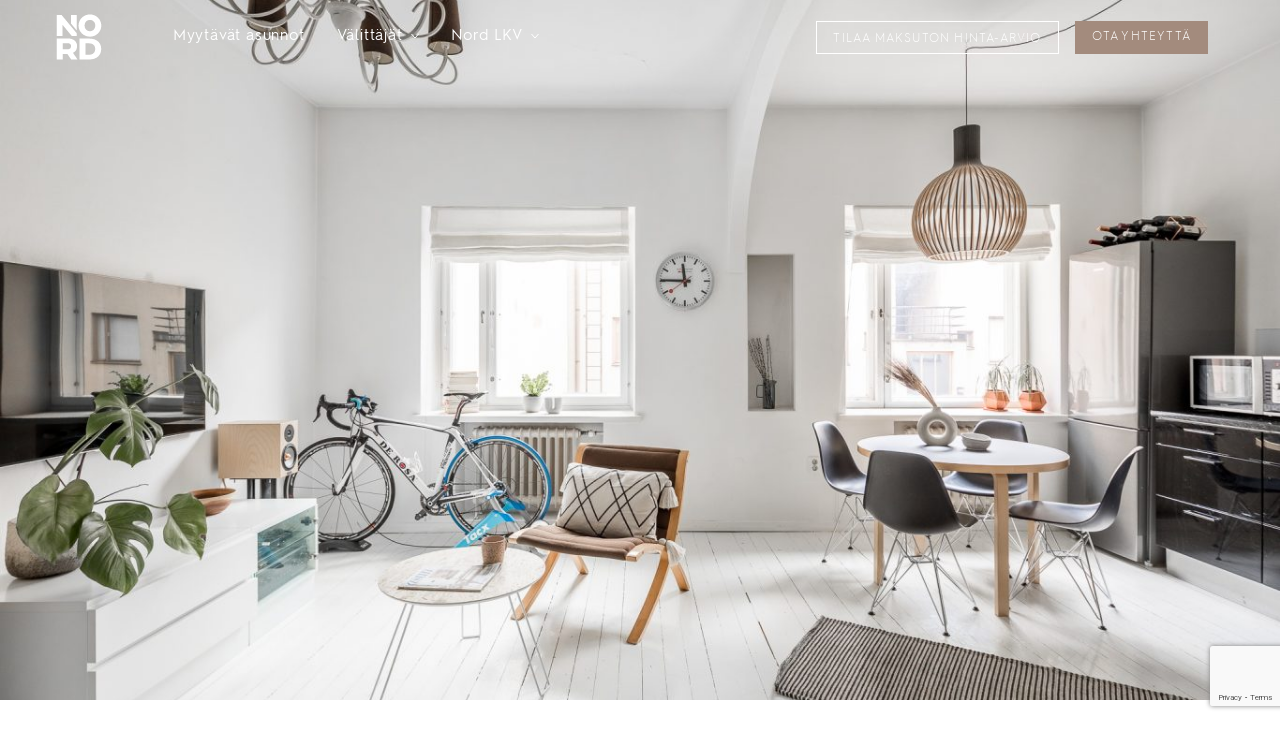

--- FILE ---
content_type: text/html; charset=UTF-8
request_url: https://www.nordlkv.fi/myytavat-asunnot/myydyt/helsinki/munkkisaari/munkkisaarenkatu-12-a-00150-helsinki/
body_size: 21429
content:
<!doctype html>
<html lang="fi">
  <head>
  <meta charset="utf-8">
  <meta http-equiv="x-ua-compatible" content="ie=edge">
<script type="text/javascript">
/* <![CDATA[ */
 var gform;gform||(document.addEventListener("gform_main_scripts_loaded",function(){gform.scriptsLoaded=!0}),document.addEventListener("gform/theme/scripts_loaded",function(){gform.themeScriptsLoaded=!0}),window.addEventListener("DOMContentLoaded",function(){gform.domLoaded=!0}),gform={domLoaded:!1,scriptsLoaded:!1,themeScriptsLoaded:!1,isFormEditor:()=>"function"==typeof InitializeEditor,callIfLoaded:function(o){return!(!gform.domLoaded||!gform.scriptsLoaded||!gform.themeScriptsLoaded&&!gform.isFormEditor()||(gform.isFormEditor()&&console.warn("The use of gform.initializeOnLoaded() is deprecated in the form editor context and will be removed in Gravity Forms 3.1."),o(),0))},initializeOnLoaded:function(o){gform.callIfLoaded(o)||(document.addEventListener("gform_main_scripts_loaded",()=>{gform.scriptsLoaded=!0,gform.callIfLoaded(o)}),document.addEventListener("gform/theme/scripts_loaded",()=>{gform.themeScriptsLoaded=!0,gform.callIfLoaded(o)}),window.addEventListener("DOMContentLoaded",()=>{gform.domLoaded=!0,gform.callIfLoaded(o)}))},hooks:{action:{},filter:{}},addAction:function(o,r,e,t){gform.addHook("action",o,r,e,t)},addFilter:function(o,r,e,t){gform.addHook("filter",o,r,e,t)},doAction:function(o){gform.doHook("action",o,arguments)},applyFilters:function(o){return gform.doHook("filter",o,arguments)},removeAction:function(o,r){gform.removeHook("action",o,r)},removeFilter:function(o,r,e){gform.removeHook("filter",o,r,e)},addHook:function(o,r,e,t,n){null==gform.hooks[o][r]&&(gform.hooks[o][r]=[]);var d=gform.hooks[o][r];null==n&&(n=r+"_"+d.length),gform.hooks[o][r].push({tag:n,callable:e,priority:t=null==t?10:t})},doHook:function(r,o,e){var t;if(e=Array.prototype.slice.call(e,1),null!=gform.hooks[r][o]&&((o=gform.hooks[r][o]).sort(function(o,r){return o.priority-r.priority}),o.forEach(function(o){"function"!=typeof(t=o.callable)&&(t=window[t]),"action"==r?t.apply(null,e):e[0]=t.apply(null,e)})),"filter"==r)return e[0]},removeHook:function(o,r,t,n){var e;null!=gform.hooks[o][r]&&(e=(e=gform.hooks[o][r]).filter(function(o,r,e){return!!(null!=n&&n!=o.tag||null!=t&&t!=o.priority)}),gform.hooks[o][r]=e)}}); 
/* ]]> */
</script>

  <meta name="viewport" content="width=device-width, initial-scale=1, shrink-to-fit=no">
  <title>Munkkisaarenkatu 12, 00150 Helsinki | Nord LKV</title>
	<style>img:is([sizes="auto" i], [sizes^="auto," i]) { contain-intrinsic-size: 3000px 1500px }</style>
	
<!-- The SEO Framework tehnyt Sybre Waaijer -->
<link rel="canonical" href="https://www.nordlkv.fi/myytavat-asunnot/myydyt/helsinki/munkkisaari/munkkisaarenkatu-12-a-00150-helsinki/" />
<meta name="description" content="Arvokkaan vanhan huoneiston tunnelmaa Helsingin kauneimman ranta&#x2d;alueen tuntumassa. Myynnissä Urbaania ja tyylikäs asunto Munkkisaaressa. Tämä 2. kerroksen…" />
<meta property="og:type" content="article" />
<meta property="og:locale" content="fi_FI" />
<meta property="og:site_name" content="Nord LKV" />
<meta property="og:title" content="Munkkisaarenkatu 12, 00150 Helsinki | Nord LKV" />
<meta property="og:description" content="Arvokkaan vanhan huoneiston tunnelmaa Helsingin kauneimman ranta&#x2d;alueen tuntumassa. Myynnissä Urbaania ja tyylikäs asunto Munkkisaaressa. Tämä 2. kerroksen…" />
<meta property="og:url" content="https://www.nordlkv.fi/myytavat-asunnot/myydyt/helsinki/munkkisaari/munkkisaarenkatu-12-a-00150-helsinki/" />
<meta property="og:image" content="https://www.nordlkv.fi/app/uploads/2023/09/8s9a9546-hdr.jpg" />
<meta property="og:image:width" content="2048" />
<meta property="og:image:height" content="1365" />
<meta property="article:published_time" content="2023-09-11T12:35:15+00:00" />
<meta property="article:modified_time" content="2023-09-22T10:05:43+00:00" />
<meta property="article:publisher" content="https://www.facebook.com/nordlkv" />
<meta name="twitter:card" content="summary_large_image" />
<meta name="twitter:title" content="Munkkisaarenkatu 12, 00150 Helsinki | Nord LKV" />
<meta name="twitter:description" content="Arvokkaan vanhan huoneiston tunnelmaa Helsingin kauneimman ranta&#x2d;alueen tuntumassa. Myynnissä Urbaania ja tyylikäs asunto Munkkisaaressa. Tämä 2. kerroksen…" />
<meta name="twitter:image" content="https://www.nordlkv.fi/app/uploads/2023/09/8s9a9546-hdr.jpg" />
<script type="application/ld+json">{"@context":"https://schema.org","@graph":[{"@type":"WebSite","@id":"https://www.nordlkv.fi/#/schema/WebSite","url":"https://www.nordlkv.fi/","name":"Nord LKV","inLanguage":"fi","potentialAction":{"@type":"SearchAction","target":{"@type":"EntryPoint","urlTemplate":"https://www.nordlkv.fi/search/{search_term_string}/"},"query-input":"required name=search_term_string"},"publisher":{"@type":"Organization","@id":"https://www.nordlkv.fi/#/schema/Organization","name":"Nord LKV","url":"https://www.nordlkv.fi/"}},{"@type":"WebPage","@id":"https://www.nordlkv.fi/myytavat-asunnot/myydyt/helsinki/munkkisaari/munkkisaarenkatu-12-a-00150-helsinki/","url":"https://www.nordlkv.fi/myytavat-asunnot/myydyt/helsinki/munkkisaari/munkkisaarenkatu-12-a-00150-helsinki/","name":"Munkkisaarenkatu 12, 00150 Helsinki | Nord LKV","description":"Arvokkaan vanhan huoneiston tunnelmaa Helsingin kauneimman ranta&#x2d;alueen tuntumassa. Myynnissä Urbaania ja tyylikäs asunto Munkkisaaressa. Tämä 2. kerroksen…","inLanguage":"fi","isPartOf":{"@id":"https://www.nordlkv.fi/#/schema/WebSite"},"breadcrumb":{"@type":"BreadcrumbList","@id":"https://www.nordlkv.fi/#/schema/BreadcrumbList","itemListElement":[{"@type":"ListItem","position":1,"item":"https://www.nordlkv.fi/","name":"Nord LKV"},{"@type":"ListItem","position":2,"item":"https://www.nordlkv.fi/blogi/nord_location/helsinki/","name":"Helsinki"},{"@type":"ListItem","position":3,"item":"https://www.nordlkv.fi/blogi/nord_location/munkkisaari/","name":"Munkkisaari"},{"@type":"ListItem","position":4,"name":"Munkkisaarenkatu 12, 00150 Helsinki"}]},"potentialAction":{"@type":"ReadAction","target":"https://www.nordlkv.fi/myytavat-asunnot/myydyt/helsinki/munkkisaari/munkkisaarenkatu-12-a-00150-helsinki/"},"datePublished":"2023-09-11T12:35:15+00:00","dateModified":"2023-09-22T10:05:43+00:00"}]}</script>
<!-- / The SEO Framework tehnyt Sybre Waaijer | 9.85ms meta | 0.14ms boot -->

<style id='global-styles-inline-css' type='text/css'>
:root{--wp--preset--aspect-ratio--square: 1;--wp--preset--aspect-ratio--4-3: 4/3;--wp--preset--aspect-ratio--3-4: 3/4;--wp--preset--aspect-ratio--3-2: 3/2;--wp--preset--aspect-ratio--2-3: 2/3;--wp--preset--aspect-ratio--16-9: 16/9;--wp--preset--aspect-ratio--9-16: 9/16;--wp--preset--color--black: #000000;--wp--preset--color--cyan-bluish-gray: #abb8c3;--wp--preset--color--white: #ffffff;--wp--preset--color--pale-pink: #f78da7;--wp--preset--color--vivid-red: #cf2e2e;--wp--preset--color--luminous-vivid-orange: #ff6900;--wp--preset--color--luminous-vivid-amber: #fcb900;--wp--preset--color--light-green-cyan: #7bdcb5;--wp--preset--color--vivid-green-cyan: #00d084;--wp--preset--color--pale-cyan-blue: #8ed1fc;--wp--preset--color--vivid-cyan-blue: #0693e3;--wp--preset--color--vivid-purple: #9b51e0;--wp--preset--gradient--vivid-cyan-blue-to-vivid-purple: linear-gradient(135deg,rgba(6,147,227,1) 0%,rgb(155,81,224) 100%);--wp--preset--gradient--light-green-cyan-to-vivid-green-cyan: linear-gradient(135deg,rgb(122,220,180) 0%,rgb(0,208,130) 100%);--wp--preset--gradient--luminous-vivid-amber-to-luminous-vivid-orange: linear-gradient(135deg,rgba(252,185,0,1) 0%,rgba(255,105,0,1) 100%);--wp--preset--gradient--luminous-vivid-orange-to-vivid-red: linear-gradient(135deg,rgba(255,105,0,1) 0%,rgb(207,46,46) 100%);--wp--preset--gradient--very-light-gray-to-cyan-bluish-gray: linear-gradient(135deg,rgb(238,238,238) 0%,rgb(169,184,195) 100%);--wp--preset--gradient--cool-to-warm-spectrum: linear-gradient(135deg,rgb(74,234,220) 0%,rgb(151,120,209) 20%,rgb(207,42,186) 40%,rgb(238,44,130) 60%,rgb(251,105,98) 80%,rgb(254,248,76) 100%);--wp--preset--gradient--blush-light-purple: linear-gradient(135deg,rgb(255,206,236) 0%,rgb(152,150,240) 100%);--wp--preset--gradient--blush-bordeaux: linear-gradient(135deg,rgb(254,205,165) 0%,rgb(254,45,45) 50%,rgb(107,0,62) 100%);--wp--preset--gradient--luminous-dusk: linear-gradient(135deg,rgb(255,203,112) 0%,rgb(199,81,192) 50%,rgb(65,88,208) 100%);--wp--preset--gradient--pale-ocean: linear-gradient(135deg,rgb(255,245,203) 0%,rgb(182,227,212) 50%,rgb(51,167,181) 100%);--wp--preset--gradient--electric-grass: linear-gradient(135deg,rgb(202,248,128) 0%,rgb(113,206,126) 100%);--wp--preset--gradient--midnight: linear-gradient(135deg,rgb(2,3,129) 0%,rgb(40,116,252) 100%);--wp--preset--font-size--small: 13px;--wp--preset--font-size--medium: 20px;--wp--preset--font-size--large: 36px;--wp--preset--font-size--x-large: 42px;--wp--preset--spacing--20: 0.44rem;--wp--preset--spacing--30: 0.67rem;--wp--preset--spacing--40: 1rem;--wp--preset--spacing--50: 1.5rem;--wp--preset--spacing--60: 2.25rem;--wp--preset--spacing--70: 3.38rem;--wp--preset--spacing--80: 5.06rem;--wp--preset--shadow--natural: 6px 6px 9px rgba(0, 0, 0, 0.2);--wp--preset--shadow--deep: 12px 12px 50px rgba(0, 0, 0, 0.4);--wp--preset--shadow--sharp: 6px 6px 0px rgba(0, 0, 0, 0.2);--wp--preset--shadow--outlined: 6px 6px 0px -3px rgba(255, 255, 255, 1), 6px 6px rgba(0, 0, 0, 1);--wp--preset--shadow--crisp: 6px 6px 0px rgba(0, 0, 0, 1);}:where(body) { margin: 0; }.wp-site-blocks > .alignleft { float: left; margin-right: 2em; }.wp-site-blocks > .alignright { float: right; margin-left: 2em; }.wp-site-blocks > .aligncenter { justify-content: center; margin-left: auto; margin-right: auto; }:where(.is-layout-flex){gap: 0.5em;}:where(.is-layout-grid){gap: 0.5em;}.is-layout-flow > .alignleft{float: left;margin-inline-start: 0;margin-inline-end: 2em;}.is-layout-flow > .alignright{float: right;margin-inline-start: 2em;margin-inline-end: 0;}.is-layout-flow > .aligncenter{margin-left: auto !important;margin-right: auto !important;}.is-layout-constrained > .alignleft{float: left;margin-inline-start: 0;margin-inline-end: 2em;}.is-layout-constrained > .alignright{float: right;margin-inline-start: 2em;margin-inline-end: 0;}.is-layout-constrained > .aligncenter{margin-left: auto !important;margin-right: auto !important;}.is-layout-constrained > :where(:not(.alignleft):not(.alignright):not(.alignfull)){margin-left: auto !important;margin-right: auto !important;}body .is-layout-flex{display: flex;}.is-layout-flex{flex-wrap: wrap;align-items: center;}.is-layout-flex > :is(*, div){margin: 0;}body .is-layout-grid{display: grid;}.is-layout-grid > :is(*, div){margin: 0;}body{padding-top: 0px;padding-right: 0px;padding-bottom: 0px;padding-left: 0px;}a:where(:not(.wp-element-button)){text-decoration: underline;}:root :where(.wp-element-button, .wp-block-button__link){background-color: #32373c;border-width: 0;color: #fff;font-family: inherit;font-size: inherit;line-height: inherit;padding: calc(0.667em + 2px) calc(1.333em + 2px);text-decoration: none;}.has-black-color{color: var(--wp--preset--color--black) !important;}.has-cyan-bluish-gray-color{color: var(--wp--preset--color--cyan-bluish-gray) !important;}.has-white-color{color: var(--wp--preset--color--white) !important;}.has-pale-pink-color{color: var(--wp--preset--color--pale-pink) !important;}.has-vivid-red-color{color: var(--wp--preset--color--vivid-red) !important;}.has-luminous-vivid-orange-color{color: var(--wp--preset--color--luminous-vivid-orange) !important;}.has-luminous-vivid-amber-color{color: var(--wp--preset--color--luminous-vivid-amber) !important;}.has-light-green-cyan-color{color: var(--wp--preset--color--light-green-cyan) !important;}.has-vivid-green-cyan-color{color: var(--wp--preset--color--vivid-green-cyan) !important;}.has-pale-cyan-blue-color{color: var(--wp--preset--color--pale-cyan-blue) !important;}.has-vivid-cyan-blue-color{color: var(--wp--preset--color--vivid-cyan-blue) !important;}.has-vivid-purple-color{color: var(--wp--preset--color--vivid-purple) !important;}.has-black-background-color{background-color: var(--wp--preset--color--black) !important;}.has-cyan-bluish-gray-background-color{background-color: var(--wp--preset--color--cyan-bluish-gray) !important;}.has-white-background-color{background-color: var(--wp--preset--color--white) !important;}.has-pale-pink-background-color{background-color: var(--wp--preset--color--pale-pink) !important;}.has-vivid-red-background-color{background-color: var(--wp--preset--color--vivid-red) !important;}.has-luminous-vivid-orange-background-color{background-color: var(--wp--preset--color--luminous-vivid-orange) !important;}.has-luminous-vivid-amber-background-color{background-color: var(--wp--preset--color--luminous-vivid-amber) !important;}.has-light-green-cyan-background-color{background-color: var(--wp--preset--color--light-green-cyan) !important;}.has-vivid-green-cyan-background-color{background-color: var(--wp--preset--color--vivid-green-cyan) !important;}.has-pale-cyan-blue-background-color{background-color: var(--wp--preset--color--pale-cyan-blue) !important;}.has-vivid-cyan-blue-background-color{background-color: var(--wp--preset--color--vivid-cyan-blue) !important;}.has-vivid-purple-background-color{background-color: var(--wp--preset--color--vivid-purple) !important;}.has-black-border-color{border-color: var(--wp--preset--color--black) !important;}.has-cyan-bluish-gray-border-color{border-color: var(--wp--preset--color--cyan-bluish-gray) !important;}.has-white-border-color{border-color: var(--wp--preset--color--white) !important;}.has-pale-pink-border-color{border-color: var(--wp--preset--color--pale-pink) !important;}.has-vivid-red-border-color{border-color: var(--wp--preset--color--vivid-red) !important;}.has-luminous-vivid-orange-border-color{border-color: var(--wp--preset--color--luminous-vivid-orange) !important;}.has-luminous-vivid-amber-border-color{border-color: var(--wp--preset--color--luminous-vivid-amber) !important;}.has-light-green-cyan-border-color{border-color: var(--wp--preset--color--light-green-cyan) !important;}.has-vivid-green-cyan-border-color{border-color: var(--wp--preset--color--vivid-green-cyan) !important;}.has-pale-cyan-blue-border-color{border-color: var(--wp--preset--color--pale-cyan-blue) !important;}.has-vivid-cyan-blue-border-color{border-color: var(--wp--preset--color--vivid-cyan-blue) !important;}.has-vivid-purple-border-color{border-color: var(--wp--preset--color--vivid-purple) !important;}.has-vivid-cyan-blue-to-vivid-purple-gradient-background{background: var(--wp--preset--gradient--vivid-cyan-blue-to-vivid-purple) !important;}.has-light-green-cyan-to-vivid-green-cyan-gradient-background{background: var(--wp--preset--gradient--light-green-cyan-to-vivid-green-cyan) !important;}.has-luminous-vivid-amber-to-luminous-vivid-orange-gradient-background{background: var(--wp--preset--gradient--luminous-vivid-amber-to-luminous-vivid-orange) !important;}.has-luminous-vivid-orange-to-vivid-red-gradient-background{background: var(--wp--preset--gradient--luminous-vivid-orange-to-vivid-red) !important;}.has-very-light-gray-to-cyan-bluish-gray-gradient-background{background: var(--wp--preset--gradient--very-light-gray-to-cyan-bluish-gray) !important;}.has-cool-to-warm-spectrum-gradient-background{background: var(--wp--preset--gradient--cool-to-warm-spectrum) !important;}.has-blush-light-purple-gradient-background{background: var(--wp--preset--gradient--blush-light-purple) !important;}.has-blush-bordeaux-gradient-background{background: var(--wp--preset--gradient--blush-bordeaux) !important;}.has-luminous-dusk-gradient-background{background: var(--wp--preset--gradient--luminous-dusk) !important;}.has-pale-ocean-gradient-background{background: var(--wp--preset--gradient--pale-ocean) !important;}.has-electric-grass-gradient-background{background: var(--wp--preset--gradient--electric-grass) !important;}.has-midnight-gradient-background{background: var(--wp--preset--gradient--midnight) !important;}.has-small-font-size{font-size: var(--wp--preset--font-size--small) !important;}.has-medium-font-size{font-size: var(--wp--preset--font-size--medium) !important;}.has-large-font-size{font-size: var(--wp--preset--font-size--large) !important;}.has-x-large-font-size{font-size: var(--wp--preset--font-size--x-large) !important;}
:where(.wp-block-post-template.is-layout-flex){gap: 1.25em;}:where(.wp-block-post-template.is-layout-grid){gap: 1.25em;}
:where(.wp-block-columns.is-layout-flex){gap: 2em;}:where(.wp-block-columns.is-layout-grid){gap: 2em;}
:root :where(.wp-block-pullquote){font-size: 1.5em;line-height: 1.6;}
</style>
<link rel='stylesheet' id='sage/main.css-css' href='https://www.nordlkv.fi/app/themes/nordlkv/dist/styles/main_94ced690.css' type='text/css' media='all' />
<link rel='stylesheet' id='webfonts-css' href='https://www.nordlkv.fi/app/themes/nordlkv/resources/assets/third-party/webfonts/fonts.css' type='text/css' media='all' />
<link rel='stylesheet' id='photoswipe-default-skin-css' href='https://www.nordlkv.fi/app/themes/nordlkv/resources/assets/third-party/photoswipe/default-skin/default-skin.css' type='text/css' media='all' />
<link rel='stylesheet' id='photoswipe-css' href='https://www.nordlkv.fi/app/themes/nordlkv/resources/assets/third-party/photoswipe/photoswipe.css' type='text/css' media='all' />
<script type="text/javascript" src="https://www.nordlkv.fi/wp-includes/js/jquery/jquery.min.js?ver=3.7.1" id="jquery-core-js"></script>
<script type="text/javascript" src="https://www.nordlkv.fi/wp-includes/js/jquery/jquery-migrate.min.js?ver=3.4.1" id="jquery-migrate-js"></script>
<link rel="https://api.w.org/" href="https://www.nordlkv.fi/wp-json/" /><link rel="EditURI" type="application/rsd+xml" title="RSD" href="https://www.nordlkv.fi/xmlrpc.php?rsd" />
<link rel="alternate" title="oEmbed (JSON)" type="application/json+oembed" href="https://www.nordlkv.fi/wp-json/oembed/1.0/embed?url=https%3A%2F%2Fwww.nordlkv.fi%2Fmyytavat-asunnot%2Fmyydyt%2Fhelsinki%2Fmunkkisaari%2Fmunkkisaarenkatu-12-a-00150-helsinki%2F" />
<link rel="alternate" title="oEmbed (XML)" type="text/xml+oembed" href="https://www.nordlkv.fi/wp-json/oembed/1.0/embed?url=https%3A%2F%2Fwww.nordlkv.fi%2Fmyytavat-asunnot%2Fmyydyt%2Fhelsinki%2Fmunkkisaari%2Fmunkkisaarenkatu-12-a-00150-helsinki%2F&#038;format=xml" />
         <script>
            if ( sessionStorage.fontsLoaded ) {
                document.documentElement.className += " fonts-loaded";
            }
        </script>
    
  <link rel="apple-touch-icon-precomposed" sizes="57x57" href="https://www.nordlkv.fi/app/themes/nordlkv/dist/images/apple-touch-icon-57x57_eb75affd.png" />
  <link rel="apple-touch-icon-precomposed" sizes="114x114" href="https://www.nordlkv.fi/app/themes/nordlkv/dist/images/apple-touch-icon-114x114_fee73e17.png" />
  <link rel="apple-touch-icon-precomposed" sizes="72x72" href="https://www.nordlkv.fi/app/themes/nordlkv/dist/images/apple-touch-icon-72x72_1d50ccef.png" />
  <link rel="apple-touch-icon-precomposed" sizes="144x144" href="https://www.nordlkv.fi/app/themes/nordlkv/dist/images/apple-touch-icon-144x144_d80edab2.png" />
  <link rel="apple-touch-icon-precomposed" sizes="60x60" href="https://www.nordlkv.fi/app/themes/nordlkv/dist/images/apple-touch-icon-60x60_96e289c8.png" />
  <link rel="apple-touch-icon-precomposed" sizes="120x120" href="https://www.nordlkv.fi/app/themes/nordlkv/dist/images/apple-touch-icon-120x120_1e3da7d9.png" />
  <link rel="apple-touch-icon-precomposed" sizes="76x76" href="https://www.nordlkv.fi/app/themes/nordlkv/dist/images/apple-touch-icon-76x76_61380547.png" />
  <link rel="apple-touch-icon-precomposed" sizes="152x152" href="https://www.nordlkv.fi/app/themes/nordlkv/dist/images/apple-touch-icon-152x152_07952029.png" />
  <link rel="icon" type="image/png" href="https://www.nordlkv.fi/app/themes/nordlkv/dist/images/favicon-196x196_05412aae.png" sizes="196x196" />
  <link rel="icon" type="image/png" href="https://www.nordlkv.fi/app/themes/nordlkv/dist/images/favicon-96x96_73891fd3.png" sizes="96x96" />
  <link rel="icon" type="image/png" href="https://www.nordlkv.fi/app/themes/nordlkv/dist/images/favicon-32x32_49ca1318.png" sizes="32x32" />
  <link rel="icon" type="image/png" href="https://www.nordlkv.fi/app/themes/nordlkv/dist/images/favicon-16x16_e7f8d64e.png" sizes="16x16" />
  <link rel="icon" type="image/png" href="https://www.nordlkv.fi/app/themes/nordlkv/dist/images/favicon-128_312b5f23.png" sizes="128x128" />
  <meta name="application-name" content="&nbsp;"/>
  <meta name="msapplication-TileColor" content="#FFFFFF" />
  <meta name="msapplication-TileImage" content="https://www.nordlkv.fi/app/themes/nordlkv/dist/images/mstile-144x144_d80edab2.png" />
  <meta name="msapplication-square70x70logo" content="https://www.nordlkv.fi/app/themes/nordlkv/dist/images/mstile-70x70_312b5f23.png" />
  <meta name="msapplication-square150x150logo" content="https://www.nordlkv.fi/app/themes/nordlkv/dist/images/mstile-150x150_2576f6bc.png" />
  <meta name="msapplication-wide310x150logo" content="https://www.nordlkv.fi/app/themes/nordlkv/dist/images/mstile-310x150_e3c28dad.png" />
  <meta name="msapplication-square310x310logo" content="https://www.nordlkv.fi/app/themes/nordlkv/dist/images/mstile-310x310_f3648173.png" />

  <!-- Hotjar Tracking Code for www.nordlkv.fi -->
<script type="text/plain" data-cookiecategory="analytics">
    (function(h,o,t,j,a,r){
        h.hj=h.hj||function(){(h.hj.q=h.hj.q||[]).push(arguments)};
        h._hjSettings={hjid:1756044,hjsv:6};
        a=o.getElementsByTagName('head')[0];
        r=o.createElement('script');r.async=1;
        r.src=t+h._hjSettings.hjid+j+h._hjSettings.hjsv;
        a.appendChild(r);
    })(window,document,'https://static.hotjar.com/c/hotjar-','.js?sv=');
</script>

  <script defer src="https://www.nordlkv.fi/app/themes/nordlkv/resources/assets/third-party/cookieconsent/cookieconsent.js"></script>

<style>
  #cc--main {
    --cc-bg: #fff;
    --cc-text: #262626;
    --cc-btn-primary-bg: #a38b7d;
    --cc-btn-primary-text: var(--cc-bg);
    --cc-btn-primary-hover-bg: #61534b;
    --cc-btn-secondary-bg: #fff;
    --cc-btn-secondary-text: var(--cc-text);
    --cc-btn-secondary-hover-bg: #fff;
    --cc-toggle-bg-off: #bcbcbc;
    --cc-toggle-bg-on: var(--cc-btn-primary-bg);
    --cc-toggle-bg-readonly: #c7b9b1;
    --cc-toggle-knob-bg: #fff;
    --cc-toggle-knob-icon-color: #ecf2fa;
    --cc-block-text: var(--cc-text);
    --cc-cookie-category-block-bg: #f2f2f2;
    --cc-cookie-category-block-bg-hover: #f2f2f2;
    --cc-section-border: #f1f3f5;
    --cc-cookie-table-border: #e9edf2;
    --cc-overlay-bg: rgba(4, 6, 8, .85);
    --cc-webkit-scrollbar-bg: #cfd5db;
    --cc-webkit-scrollbar-bg-hover: #9199a0;
  }
</style>

  <script>
  // Define dataLayer and the gtag function.
  window.dataLayer = window.dataLayer || [];
  function gtag(){dataLayer.push(arguments);}

  // Default to 'denied'.
  gtag('consent', 'default', {
    'ad_storage': 'denied',
    'analytics_storage': 'denied',
    'wait_for_update': 1000,
  });
</script>

<!--- "analytics" category is selected --->
<script type="text/plain" data-cookiecategory="analytics">
  gtag('consent', 'update', {
    'analytics_storage': 'granted',
  });
</script>

<!--- "ads" category is selected --->
<script type="text/plain" data-cookiecategory="ads">
  gtag('consent', 'update', {
    'ad_storage': 'granted',
  });
</script>

<!-- Google Tag Manager -->
<script>(function(w,d,s,l,i){w[l]=w[l]||[];w[l].push({'gtm.start':
      new Date().getTime(),event:'gtm.js'});var f=d.getElementsByTagName(s)[0],
    j=d.createElement(s),dl=l!='dataLayer'?'&l='+l:'';j.async=true;j.src=
    'https://www.googletagmanager.com/gtm.js?id='+i+dl;f.parentNode.insertBefore(j,f);
  })(window,document,'script','dataLayer','GTM-5T3H3WH');</script>
<!-- End Google Tag Manager -->

<script>
  window.addEventListener('load', function(){
    var cc = initCookieConsent();

    cc.run({
      current_lang: 'fi',
      autoclear_cookies: true,
      theme_css: 'https://www.nordlkv.fi/app/themes/nordlkv/resources/assets/third-party/cookieconsent/cookieconsent.css',
      page_scripts: true,
      mode: 'opt-in',
      autorun: true,
      hide_from_bots: true,
      force_consent: true,
      remove_cookie_tables: true,
      gui_options: {
        consent_modal: {
          layout: 'cloud',
          position: 'bottom center',
          transition: 'slide',
        }
      },
      languages: {
        'fi': {
          consent_modal: {
            title: 'Evästekäytäntömme',
            description: 'Käytämme evästeitä sivustollamme markkinointiin sekä käyttökokemuksen mittaamiseen ja kehittämiseen. Painamalla “Hyväksy kaikki” painiketta hyväksyt evästeiden käytön ja evästekäytäntömme. <a href="https://www.nordlkv.fi/evasteet/" class="cc-link">Lisätietoja evästeistä</a>',
            primary_btn: {
              text: 'Hyväksy kaikki',
              role: 'accept_all',
            },
            secondary_btn: {
              text: 'Asetukset',
              role: 'settings',
            }
          },
          settings_modal: {
            title: 'Evästeasetukset',
            save_settings_btn: 'Hyväksy valitut',
            accept_all_btn: 'Hyväksy kaikki',
            reject_all_btn: 'Kiellä kaikki',
            close_btn_label: 'Sulje',
            cookie_table_headers: [
              { col1: 'Nimi' },
              { col2: 'Palvelu' },
            ],
            blocks: [
              {
                title: 'Evästekäytäntömme',
                description: 'Käytämme evästeitä sivustollamme markkinointiin sekä käyttökokemuksen mittaamiseen ja kehittämiseen. Painamalla “Hyväksy kaikki” painiketta hyväksyt evästeiden käytön ja evästekäytäntömme. <a href="https://www.nordlkv.fi/evasteet/" class="cc-link">Lisätietoja evästeistä</a>'
              }, {
                title: 'Välttämättömät',
                description: 'Välttämättömät evästeet auttavat tekemään verkkosivustosta käyttökelpoisen sallimalla perustoimintoja kuten sivulla siirtymisen ja sivuston suojattujen alueiden käytön. Verkkosivusto ei toimi kunnolla ilman näitä evästeitä.',
                toggle: {
                  value: 'necessary',
                  enabled: true,
                  readonly: true,
                }
              },
              {
                title: 'Toiminnalliset',
                description: 'Toiminnalliset evästeet mahdollistavat verkkosivuston ulkoasua tai toimintoja muuttavan tiedon tallentamisen.',
                toggle: {
                  value: 'functional',
                  enabled: false,
                  readonly: false,
                },
              }, {
                title: 'Tilastolliset',
                description: 'Tilastolliset evästeet auttavat meitä ymmärtämään, miten käyttäjät ovat vuorovaikutuksessa sivustomme kanssa keräämällä ja raportoimalla tietoja. Tämän avulla voimme seurata vierailuja ja liikenteen lähteitä, jotta voimme mitata ja parantaa sivustomme suorituskykyä.',
                toggle: {
                  value: 'analytics',
                  enabled: false,
                  readonly: false,
                },
                cookie_table: [
                  {
                    col1: '^_ga',
                    col2: 'Google Analytics',
                    is_regex: true,
                  },
                  {
                    col1: '_gid',
                    col2: 'Google Analytics',
                  },
                  {
                    col1: '^_hj',
                    col2: 'Hotjar',
                    is_regex: true,
                  },
                  {
                    col1: '^_fbp',
                    col2: 'Facebook Pixel',
                    is_regex: true,
                  }
                ]
              }, {
                title: 'Markkinointi',
                description: 'Markkinointievästeitä käytetään verkkosivustoilla kävijöiden seurantaan. Tarkoituksena on näyttää mainoksia, jotka ovat sopivia ja kiinnostavia yksittäisille käyttäjille, ja siten arvokkaampia julkaisijoille ja kolmansien osapuolten mainostajille.',
                toggle: {
                  value: 'ads',
                  enabled: false,
                  readonly: false,
                }
              }
            ]
          }
        }
      }
    });
  });
</script>
</head>
  <body class="nord_sold_property-template-default single single-nord_sold_property postid-96232 sans-serif munkkisaarenkatu-12-a-00150-helsinki color-scheme-default app-data index-data singular-data single-data single-nord_sold_property-data single-nord_sold_property-munkkisaarenkatu-12-a-00150-helsinki-data">
        <header class="fixed top-0 left-0 w-100 z-2">
  <div class="bg-animate" data-menu-canvas>
  <div class="mw9 center  quick-menu-main-site-navbar ph3 ">
    <div class="flex items-center justify-between">
      <div class="w-50 w-10-l relative z-4 flex">
        <a class="flex no-underline white hover-gold canvas-menu-logo" href="https://www.nordlkv.fi/">
          <svg class="fill-current-color" width="46px" height="46px" enable-background="new 0 0 105.2 106.2" viewBox="0 0 105.2 106.2" xmlns="http://www.w3.org/2000/svg"><path d="m25.64 92.09h-10.71v12.91h-13.74v-48.57h25.42c13.25 0 21.58 6.87 21.58 17.97 0 7.15-3.47 12.42-9.51 15.33l10.48 15.27h-14.71zm.14-24.83h-10.85v14.22h10.85c5.69 0 8.53-2.64 8.53-7.08 0-4.51-2.84-7.14-8.53-7.14z"/><path d="m53.77 56.8h22.97c16.1 0 27.13 9 27.13 23.91 0 14.92-11.03 24.28-27.13 24.28h-22.97zm22.41 37.24c8.26 0 13.81-4.93 13.81-13.32s-5.55-12.95-13.81-12.95h-8.67v26.27z"/><path d="m77.81 1c-14.36 0-26.26 11.19-26.26 25.68s11.91 25.68 26.26 25.68 26.26-11.19 26.26-25.68c-.01-14.49-11.91-25.68-26.26-25.68zm0 38.7c-6.9 0-12.31-5.14-12.31-13.02s5.4-13.02 12.31-13.02c6.9 0 12.31 5.14 12.31 13.02s-5.41 13.02-12.31 13.02z"/><path d="m47.4 38v-35.6h-13.46v19.38z"/><path d="m12.5 2.4h-11.31v48.56h13.46v-25.88l21.44 25.88h11.31v-6.44z"/></svg>          <span class="clip">Etusivu</span>
        </a>
      </div>
      <div class="w-90 tc dn db-l h-100">
                                            
                <ul class="quick-menu-main-site list ma0 pa0 tracked-light flex-l items-center justify-start h-100 relative z-999">
                                                                  <li class="dib relative nav-item  ">
                          <a class="dib no-underline white hover-gold f5-minus fw300 lh-copy relative  " href="https://www.nordlkv.fi/myytavat-asunnot/">Myytävät asunnot
                                                      </a>
                                                  </li>
                                                                                        <li class="dib relative nav-item  has-dropdown  ">
                          <a class="dib no-underline white hover-gold f5-minus fw300 lh-copy relative   toggle-dropdown " href="https://www.nordlkv.fi/kiinteistonvalittajat/">Välittäjät
                                                          <span class="arrow-icon">
                                  <svg class="" width="8px" height="8px" width="8" height="6" viewBox="0 0 8 6" fill="none" xmlns="http://www.w3.org/2000/svg">
<path id="arrow-down" d="M0.5 1L4 5L7.5 1" stroke="currentColor"/>
</svg>                                  <span class="clip">Menu open</span>
                              </span>
                                                      </a>
                                                      <div class="dropdown-menu absolute pv3 ph4 hidden">
                              <div class="triangle"></div>
                                <ul class="list pa0 ma0 tc relative">
                                                                      <li class="flex items-center">
                                        <a href="https://www.nordlkv.fi/kiinteistonvalittajat/" class="link f4 fw300 lh-copy black db pv2 tc">Kaikki</a>
                                    </li>
                                                                      <li class="flex items-center">
                                        <a href="/kiinteistonvalittajat/#helsinki" class="link f4 fw300 lh-copy black db pv2 tc">Helsinki</a>
                                    </li>
                                                                      <li class="flex items-center">
                                        <a href="/kiinteistonvalittajat/#espoo" class="link f4 fw300 lh-copy black db pv2 tc">Espoo</a>
                                    </li>
                                                                      <li class="flex items-center">
                                        <a href="/kiinteistonvalittajat/#vantaa" class="link f4 fw300 lh-copy black db pv2 tc">Vantaa</a>
                                    </li>
                                                                  </ul>
                            </div>
                                                  </li>
                                                                                        <li class="dib relative nav-item  has-dropdown  ">
                          <a class="dib no-underline white hover-gold f5-minus fw300 lh-copy relative   toggle-dropdown " href="https://www.nordlkv.fi/meista/">Nord LKV
                                                          <span class="arrow-icon">
                                  <svg class="" width="8px" height="8px" width="8" height="6" viewBox="0 0 8 6" fill="none" xmlns="http://www.w3.org/2000/svg">
<path id="arrow-down" d="M0.5 1L4 5L7.5 1" stroke="currentColor"/>
</svg>                                  <span class="clip">Menu open</span>
                              </span>
                                                      </a>
                                                      <div class="dropdown-menu absolute pv3 ph4 hidden">
                              <div class="triangle"></div>
                                <ul class="list pa0 ma0 tc relative">
                                                                      <li class="flex items-center">
                                        <a href="https://www.nordlkv.fi/meista/" class="link f4 fw300 lh-copy black db pv2 tc">Meistä</a>
                                    </li>
                                                                      <li class="flex items-center">
                                        <a href="https://www.nordlkv.fi/palvelut/" class="link f4 fw300 lh-copy black db pv2 tc">Palvelut</a>
                                    </li>
                                                                      <li class="flex items-center">
                                        <a href="https://www.nordlkv.fi/blogi/" class="link f4 fw300 lh-copy black db pv2 tc">Blogi</a>
                                    </li>
                                                                      <li class="flex items-center">
                                        <a href="https://www.nordlkv.fi/rekry/" class="link f4 fw300 lh-copy black db pv2 tc">Rekry</a>
                                    </li>
                                                                  </ul>
                            </div>
                                                  </li>
                                                                                        <li class="dib relative nav-item   spacer ">
                          <a class="dib no-underline white hover-gold f5-minus fw300 lh-copy relative spacer secondary-button " href="https://www.nordlkv.fi/hinta-arvio/">Tilaa maksuton hinta-arvio
                                                      </a>
                                                  </li>
                                                                                        <li class="dib relative nav-item  ">
                          <a class="dib no-underline white hover-gold f5-minus fw300 lh-copy relative primary-button " href="https://www.nordlkv.fi/ota-yhteytta/">Ota yhteyttä
                                                      </a>
                                                  </li>
                                                          </ul>
                          </div>
      <div class="w-50 w-10-l tr relative z-4 dn-l">
        <div>
          <button class="ba bg-transparent b--white white hover-bg-fill hover-bg-fill--white hover-near-black pa3 f0 pointer" data-menu-toggle>
            <span class="db">
              <?xml version="1.0" encoding="utf-8"?>
<!-- Generated by IcoMoon.io -->
<!DOCTYPE svg PUBLIC "-//W3C//DTD SVG 1.1//EN" "http://www.w3.org/Graphics/SVG/1.1/DTD/svg11.dtd">
<svg class="fill-current-color translate-0" width="20px" height="20px" version="1.1" xmlns="http://www.w3.org/2000/svg" xmlns:xlink="http://www.w3.org/1999/xlink" width="20" height="20" viewBox="0 0 20 20">
<path fill="" d="M17.5 6h-15c-0.276 0-0.5-0.224-0.5-0.5s0.224-0.5 0.5-0.5h15c0.276 0 0.5 0.224 0.5 0.5s-0.224 0.5-0.5 0.5z"></path>
<path fill="" d="M17.5 11h-15c-0.276 0-0.5-0.224-0.5-0.5s0.224-0.5 0.5-0.5h15c0.276 0 0.5 0.224 0.5 0.5s-0.224 0.5-0.5 0.5z"></path>
<path fill="" d="M17.5 16h-15c-0.276 0-0.5-0.224-0.5-0.5s0.224-0.5 0.5-0.5h15c0.276 0 0.5 0.224 0.5 0.5s-0.224 0.5-0.5 0.5z"></path>
</svg>            </span>
            <span class="dn">
              <?xml version="1.0" encoding="utf-8"?>
<!-- Generated by IcoMoon.io -->
<!DOCTYPE svg PUBLIC "-//W3C//DTD SVG 1.1//EN" "http://www.w3.org/Graphics/SVG/1.1/DTD/svg11.dtd">
<svg class="fill-current-color translate-0" width="20px" height="20px" version="1.1" xmlns="http://www.w3.org/2000/svg" xmlns:xlink="http://www.w3.org/1999/xlink" width="20" height="20" viewBox="0 0 20 20">
<path fill="" d="M10.707 10.5l5.646-5.646c0.195-0.195 0.195-0.512 0-0.707s-0.512-0.195-0.707 0l-5.646 5.646-5.646-5.646c-0.195-0.195-0.512-0.195-0.707 0s-0.195 0.512 0 0.707l5.646 5.646-5.646 5.646c-0.195 0.195-0.195 0.512 0 0.707 0.098 0.098 0.226 0.146 0.354 0.146s0.256-0.049 0.354-0.146l5.646-5.646 5.646 5.646c0.098 0.098 0.226 0.146 0.354 0.146s0.256-0.049 0.354-0.146c0.195-0.195 0.195-0.512 0-0.707l-5.646-5.646z"></path>
</svg>            </span>
          </button>
        </div>
      </div>
    </div>
  </div>
  <div class="fixed absolute--fill bg-white overflow-container momentum-scrolling z-3 dn" data-menu-nav>
    <div class="mw9 center pa3 pv4-l">
      <div class="w-25 tr relative z-4 hidden">
        <div>
          <button class="ba bg-transparent b--white white hover-bg-gold pa3 f0 pointer" data-menu-toggle>
            <span class="dn">
              <?xml version="1.0" encoding="utf-8"?>
<!-- Generated by IcoMoon.io -->
<!DOCTYPE svg PUBLIC "-//W3C//DTD SVG 1.1//EN" "http://www.w3.org/Graphics/SVG/1.1/DTD/svg11.dtd">
<svg class="fill-current-color translate-0" width="20px" height="20px" version="1.1" xmlns="http://www.w3.org/2000/svg" xmlns:xlink="http://www.w3.org/1999/xlink" width="20" height="20" viewBox="0 0 20 20">
<path fill="" d="M17.5 6h-15c-0.276 0-0.5-0.224-0.5-0.5s0.224-0.5 0.5-0.5h15c0.276 0 0.5 0.224 0.5 0.5s-0.224 0.5-0.5 0.5z"></path>
<path fill="" d="M17.5 11h-15c-0.276 0-0.5-0.224-0.5-0.5s0.224-0.5 0.5-0.5h15c0.276 0 0.5 0.224 0.5 0.5s-0.224 0.5-0.5 0.5z"></path>
<path fill="" d="M17.5 16h-15c-0.276 0-0.5-0.224-0.5-0.5s0.224-0.5 0.5-0.5h15c0.276 0 0.5 0.224 0.5 0.5s-0.224 0.5-0.5 0.5z"></path>
</svg>            </span>
            <span class="db">
              <?xml version="1.0" encoding="utf-8"?>
<!-- Generated by IcoMoon.io -->
<!DOCTYPE svg PUBLIC "-//W3C//DTD SVG 1.1//EN" "http://www.w3.org/Graphics/SVG/1.1/DTD/svg11.dtd">
<svg class="fill-current-color translate-0" width="20px" height="20px" version="1.1" xmlns="http://www.w3.org/2000/svg" xmlns:xlink="http://www.w3.org/1999/xlink" width="20" height="20" viewBox="0 0 20 20">
<path fill="" d="M10.707 10.5l5.646-5.646c0.195-0.195 0.195-0.512 0-0.707s-0.512-0.195-0.707 0l-5.646 5.646-5.646-5.646c-0.195-0.195-0.512-0.195-0.707 0s-0.195 0.512 0 0.707l5.646 5.646-5.646 5.646c-0.195 0.195-0.195 0.512 0 0.707 0.098 0.098 0.226 0.146 0.354 0.146s0.256-0.049 0.354-0.146l5.646-5.646 5.646 5.646c0.098 0.098 0.226 0.146 0.354 0.146s0.256-0.049 0.354-0.146c0.195-0.195 0.195-0.512 0-0.707l-5.646-5.646z"></path>
</svg>            </span>
          </button>
        </div>
      </div>
    </div>
    <div class="mw6 mw7-l center ph3 pv4 pv5-l ph0-l">
      <nav class="flex-l items-end-ns">
                                        <ul id="mobile-menu-main-site" class="list ml0 mr0 mb0 pa0 w-70-l">
                                                <li data-url="https://www.nordlkv.fi/myytavat-asunnot/" class="db mb3">
                    <span class="db">
                                            <a class="no-underline f1 lh-copy fw6  near-black hover-gold" href="https://www.nordlkv.fi/myytavat-asunnot/">Myytävät asunnot</a>
                    </span>
                                      </li>
                                                                <li data-url="https://www.nordlkv.fi/kiinteistonvalittajat/" class="db mb3">
                    <span class="db">
                                            <a class="no-underline f1 lh-copy fw6  near-black hover-gold" href="https://www.nordlkv.fi/kiinteistonvalittajat/">Välittäjät</a>
                    </span>
                                          <ul class="list ml0 mt1 mr0 mb0 pa0 w-70-l">
                                                  <li data-url="https://www.nordlkv.fi/kiinteistonvalittajat/" class="db mb1">
                            <span class="flex">
                                                            <a class="no-underline link f3 fw6 lh-copy silver db pv1 tc  near-black hover-gold" href="https://www.nordlkv.fi/kiinteistonvalittajat/">Kaikki</a>
                            </span>
                          </li>
                                                  <li data-url="/kiinteistonvalittajat/#helsinki" class="db mb1">
                            <span class="flex">
                                                            <a class="no-underline link f3 fw6 lh-copy silver db pv1 tc  near-black hover-gold" href="/kiinteistonvalittajat/#helsinki">Helsinki</a>
                            </span>
                          </li>
                                                  <li data-url="/kiinteistonvalittajat/#espoo" class="db mb1">
                            <span class="flex">
                                                            <a class="no-underline link f3 fw6 lh-copy silver db pv1 tc  near-black hover-gold" href="/kiinteistonvalittajat/#espoo">Espoo</a>
                            </span>
                          </li>
                                                  <li data-url="/kiinteistonvalittajat/#vantaa" class="db mb1">
                            <span class="flex">
                                                            <a class="no-underline link f3 fw6 lh-copy silver db pv1 tc  near-black hover-gold" href="/kiinteistonvalittajat/#vantaa">Vantaa</a>
                            </span>
                          </li>
                                              </ul>
                                      </li>
                                                                <li data-url="https://www.nordlkv.fi/meista/" class="db mb3">
                    <span class="db">
                                            <a class="no-underline f1 lh-copy fw6  near-black hover-gold" href="https://www.nordlkv.fi/meista/">Nord LKV</a>
                    </span>
                                          <ul class="list ml0 mt1 mr0 mb0 pa0 w-70-l">
                                                  <li data-url="https://www.nordlkv.fi/meista/" class="db mb1">
                            <span class="flex">
                                                            <a class="no-underline link f3 fw6 lh-copy silver db pv1 tc  near-black hover-gold" href="https://www.nordlkv.fi/meista/">Meistä</a>
                            </span>
                          </li>
                                                  <li data-url="https://www.nordlkv.fi/palvelut/" class="db mb1">
                            <span class="flex">
                                                            <a class="no-underline link f3 fw6 lh-copy silver db pv1 tc  near-black hover-gold" href="https://www.nordlkv.fi/palvelut/">Palvelut</a>
                            </span>
                          </li>
                                                  <li data-url="https://www.nordlkv.fi/blogi/" class="db mb1">
                            <span class="flex">
                                                            <a class="no-underline link f3 fw6 lh-copy silver db pv1 tc  near-black hover-gold" href="https://www.nordlkv.fi/blogi/">Blogi</a>
                            </span>
                          </li>
                                                  <li data-url="https://www.nordlkv.fi/rekry/" class="db mb1">
                            <span class="flex">
                                                            <a class="no-underline link f3 fw6 lh-copy silver db pv1 tc  near-black hover-gold" href="https://www.nordlkv.fi/rekry/">Rekry</a>
                            </span>
                          </li>
                                              </ul>
                                      </li>
                                                                <li data-url="https://www.nordlkv.fi/hinta-arvio/" class="db mb3">
                    <span class="db">
                                            <a class="no-underline f1 lh-copy fw6  near-black hover-gold" href="https://www.nordlkv.fi/hinta-arvio/">Pyydä arvio</a>
                    </span>
                                      </li>
                                                                <li data-url="https://www.nordlkv.fi/ota-yhteytta/" class="db mb3">
                    <span class="db">
                                            <a class="no-underline f1 lh-copy fw6  near-black hover-gold" href="https://www.nordlkv.fi/ota-yhteytta/">Ota yhteyttä</a>
                    </span>
                                      </li>
                                          </ul>
                  
              </nav>
          </div>
  </div>
  </div>
</header>
    <div class="wrap container" role="document">
      <div class="content">
        <main id="main"class="main">
             
  <article>
    <div class="container-min-h-2 relative flex items-end">
      <noscript><img width="2048" height="1365" src="https://www.nordlkv.fi/app/uploads/2023/09/8s9a9546-hdr.jpg" class="ofi-cover ofi--center db absolute w-100 h-100 left-0 top-0" alt="" decoding="async" fetchpriority="high" srcset="https://www.nordlkv.fi/app/uploads/2023/09/8s9a9546-hdr.jpg 2048w, https://www.nordlkv.fi/app/uploads/2023/09/8s9a9546-hdr-1366x910.jpg 1366w, https://www.nordlkv.fi/app/uploads/2023/09/8s9a9546-hdr-1980x1320.jpg 1980w, https://www.nordlkv.fi/app/uploads/2023/09/8s9a9546-hdr-1536x1024.jpg 1536w, https://www.nordlkv.fi/app/uploads/2023/09/8s9a9546-hdr-450x300.jpg 450w, https://www.nordlkv.fi/app/uploads/2023/09/8s9a9546-hdr-768x512.jpg 768w" sizes="(max-width: 2048px) 100vw, 2048px" /></noscript><img width="2048" height="1365" data-src="https://www.nordlkv.fi/app/uploads/2023/09/8s9a9546-hdr.jpg" class="lazy ofi-cover ofi--center db absolute w-100 h-100 left-0 top-0" alt="" decoding="async" fetchpriority="high" data-srcset="https://www.nordlkv.fi/app/uploads/2023/09/8s9a9546-hdr.jpg 2048w, https://www.nordlkv.fi/app/uploads/2023/09/8s9a9546-hdr-1366x910.jpg 1366w, https://www.nordlkv.fi/app/uploads/2023/09/8s9a9546-hdr-1980x1320.jpg 1980w, https://www.nordlkv.fi/app/uploads/2023/09/8s9a9546-hdr-1536x1024.jpg 1536w, https://www.nordlkv.fi/app/uploads/2023/09/8s9a9546-hdr-450x300.jpg 450w, https://www.nordlkv.fi/app/uploads/2023/09/8s9a9546-hdr-768x512.jpg 768w" sizes="(max-width: 2048px) 100vw, 2048px" />
    </div>

    <div class="mw8 center ph3">
      <div class="mv4 mv5-ns">
        <h1 class="f2 f1-ns ma0 tracked normal lh-title-mega
 ttu ma0 f3 f2-ns tc">
                      Munkkisaarenkatu 12, 00150 Helsinki
                  </h1>
      </div>
      <div class="mv4 mv5-ns mw7 center">
        <ul class="list pa0 flex flex-wrap nt3 nb3 mr-auto ml-auto w5 w-100-ns pl5-l">
          <li class="w-100 w-50-ns flex items-center pa3">
            <div class="w3 tc mr3 flex-grow-0 flex-shrink-0">
              <svg class="gold fill-current-color" width="64px" height="100%" enable-background="new 0 0 56.69 56.69" viewBox="0 0 56.69 56.69" xmlns="http://www.w3.org/2000/svg"><path d="m21.27 23.68h2.19v1.33c.39-.88 1.29-1.51 2.51-1.51 1.29 0 2.16.59 2.6 1.62.57-1.16 1.7-1.62 3.04-1.62 2.05 0 3.22 1.44 3.22 3.72v5.75h-2.21v-5.44c0-1.25-.59-2.06-1.66-2.06s-1.84.88-1.84 2.16v5.34h-2.19v-5.44c0-1.25-.59-2.06-1.66-2.06-1.03 0-1.81.88-1.81 2.16v5.34h-2.19z"/><path d="m38.24 23.83c.17-.2.28-.41.28-.65 0-.35-.26-.62-.6-.62-.36 0-.65.35-.65.77h-1.17c0-1.02.81-1.83 1.81-1.83.97 0 1.76.75 1.76 1.68 0 .29-.03.66-.41 1.11l-1.23 1.48h1.78v1.05h-4.01z"/><path d="m46.45 46.25h-34.41c-.28 0-.5-.22-.5-.5v-34.42c0-.28.22-.5.5-.5h34.41c.28 0 .5.22.5.5v34.41c0 .28-.22.51-.5.51zm-33.91-1h33.41v-33.42h-33.41z"/></svg>            </div>
            <span class="f3 tracked lh-copy">40m<sup>2</sup></span>
          </li>
          <li class="w-100 w-50-ns flex items-center pa3">
            <div class="w3 tc mr3 flex-grow-0 flex-shrink-0">
              <svg class="gold fill-current-color" width="64px" height="100%" enable-background="new 0 0 56.69 56.69" viewBox="0 0 56.69 56.69" xmlns="http://www.w3.org/2000/svg"><path d="m49.37 45.18h-38.29c-.28 0-.5-.22-.5-.5v-31.05c0-.28.22-.5.5-.5h38.28c.28 0 .5.22.5.5v31.05c.01.28-.22.5-.49.5zm-37.79-1h37.28v-30.05h-37.28z"/><path d="m27.49 29.72h-16.42v-1h15.92v-15.1h1v15.6c0 .28-.22.5-.5.5z"/><path d="m34.57 28.72h14.79v1h-14.79z"/><path d="m27.99 44.82h-1v-7.34h-15.73v-1h16.23c.28 0 .5.22.5.5z"/><path d="m14.47 23.58h-3.03v-1h2.53v-8.66h1v9.16c0 .27-.22.5-.5.5z"/><path d="m11.44 19.35h3.03v1h-3.03z"/><path d="m11.44 16.19h3.03v1h-3.03z"/><path d="m20.64 36.98h1v7.84h-1z"/><path d="m10.93 34.04h-.43c-1.93 0-3.76-1.89-3.76-3.9 0-.28.22-.5.5-.5h3.7c.28 0 .5.22.5.5v3.4c-.01.28-.23.5-.51.5zm-3.14-3.39c.26 1.23 1.45 2.36 2.64 2.4v-2.4z"/><path d="m26.66 37.46h-3.4c-.28 0-.5-.22-.5-.5v-.44c0-1.93 1.89-3.76 3.9-3.76.28 0 .5.22.5.5v3.7c0 .28-.22.5-.5.5zm-2.89-1h2.4v-2.64c-1.24.27-2.36 1.46-2.4 2.64z"/><path d="m41.03 17.89c-.28 0-.5-.22-.5-.5v-3.69c0-.28.22-.5.5-.5h3.4c.28 0 .5.22.5.5v.44c-.01 1.92-1.9 3.75-3.9 3.75zm.5-3.7v2.64c1.23-.26 2.36-1.45 2.4-2.64z"/><path d="m27.35 29.62h-3.4c-.28 0-.5-.22-.5-.5v-.44c0-1.93 1.89-3.76 3.9-3.76.28 0 .5.22.5.5v3.7c0 .27-.22.5-.5.5zm-2.89-1h2.4v-2.64c-1.24.26-2.36 1.45-2.4 2.64z"/><path d="m19.39 37.46h-3.4c-.28 0-.5-.22-.5-.5v-.44c0-1.93 1.89-3.76 3.9-3.76.28 0 .5.22.5.5v3.7c0 .28-.22.5-.5.5zm-2.89-1h2.4v-2.64c-1.24.27-2.36 1.46-2.4 2.64z"/><path d="m27.57 40.67h21.88v1h-21.88z"/><path d="m47.72 13.7h-1v-2.43h-16.32v2.43h-1v-2.93c0-.28.22-.5.5-.5h17.32c.28 0 .5.22.5.5z"/><path d="m37.62 41.28h1v3.03h-1z"/></svg>            </div>
            <span class="f3 tracked lh-copy word-wrap">1-2h+avok+kph+wc+alkovi</span>
          </li>
          <li class="w-100 w-50-ns flex items-center pa3">
            <div class="w3 tc mr3 flex-grow-0 flex-shrink-0">
              <svg class="gold fill-current-color" width="64px" height="100%" enable-background="new 0 0 56.69 56.69" viewBox="0 0 56.69 56.69" xmlns="http://www.w3.org/2000/svg"><path d="m37.78 44.92h-13.08c-.28 0-.5-.22-.5-.5v-25.57c0-.28.22-.5.5-.5h13.08c.28 0 .5.22.5.5v25.56c0 .28-.22.51-.5.51zm-12.58-1h12.08v-24.57h-12.08z"/><path d="m35.3 19.35h-8.12c-.28 0-.5-.22-.5-.5v-5.29c0-.28.22-.5.5-.5h8.12c.28 0 .5.22.5.5v5.29c0 .28-.22.5-.5.5zm-7.62-1h7.12v-4.29h-7.12z"/><path d="m28.25 23.45h1.77v1h-1.77z"/><path d="m32.46 23.45h1.77v1h-1.77z"/><path d="m28.25 27.29h1.77v1h-1.77z"/><path d="m32.46 27.29h1.77v1h-1.77z"/><path d="m28.25 31.14h1.77v1h-1.77z"/><path d="m32.46 31.14h1.77v1h-1.77z"/><path d="m28.25 34.98h1.77v1h-1.77z"/><path d="m32.46 34.98h1.77v1h-1.77z"/><path d="m28.25 38.82h1.77v1h-1.77z"/><path d="m32.46 38.82h1.77v1h-1.77z"/><path d="m46.68 44.92h-8.9c-.28 0-.5-.22-.5-.5v-17.05c0-.28.22-.5.5-.5h8.9c.28 0 .5.22.5.5v17.04c0 .28-.22.51-.5.51zm-8.4-1h7.9v-16.05h-7.9z"/><path d="m24.7 44.92h-8.9c-.28 0-.5-.22-.5-.5v-17.05c0-.28.22-.5.5-.5h8.9c.28 0 .5.22.5.5v17.04c0 .28-.22.51-.5.51zm-8.4-1h7.9v-16.05h-7.9z"/><path d="m19.75 30.75h1v1.77h-1z"/><path d="m19.75 34.59h1v1.77h-1z"/><path d="m19.75 38.43h1v1.77h-1z"/><path d="m41.73 30.75h1v1.77h-1z"/><path d="m41.73 34.59h1v1.77h-1z"/><path d="m41.73 38.43h1v1.77h-1z"/><path d="m53.84 44.92h-7.16c-.28 0-.5-.22-.5-.5v-20.85c0-.28.22-.5.5-.5h7.16c.28 0 .5.22.5.5v20.85c0 .27-.22.5-.5.5zm-6.66-1h6.16v-19.85h-6.16z"/><path d="m15.8 44.92h-7.16c-.28 0-.5-.22-.5-.5v-23.99c0-.28.22-.5.5-.5h7.16c.28 0 .5.22.5.5v23.99c0 .27-.22.5-.5.5zm-6.66-1h6.16v-22.99h-6.16z"/><path d="m8.64 44.92h-5.79c-.28 0-.5-.22-.5-.5v-13.96c0-.28.22-.5.5-.5h5.79c.28 0 .5.22.5.5v13.95c0 .28-.22.51-.5.51zm-5.29-1h4.79v-12.96h-4.79z"/><path d="m14.08 20.93h-3.73c-.28 0-.5-.22-.5-.5v-3.83c0-.28.22-.5.5-.5h3.73c.28 0 .5.22.5.5v3.83c0 .27-.22.5-.5.5zm-3.22-1h2.73v-2.83h-2.73z"/></svg>            </div>
            <span class="f3 tracked lh-copy ttc">kerrostalo</span>
          </li>
          <li class="w-100 w-50-ns flex items-center pa3">
            <div class="w3 tc mr3 flex-grow-0 flex-shrink-0">
              <svg class="gold fill-current-color" width="64px" height="100%" enable-background="new 0 0 56.69 56.69" viewBox="0 0 56.69 56.69" xmlns="http://www.w3.org/2000/svg"><path d="m20.19 46.71h-14.95c-.28 0-.5-.22-.5-.5v-8.59c0-.28.22-.5.5-.5h14.96c.28 0 .5.22.5.5v8.59c-.01.27-.23.5-.51.5zm-14.45-1h13.96v-7.59h-13.96z"/><path d="m35.15 46.71h-14.96c-.28 0-.5-.22-.5-.5v-8.59c0-.28.22-.5.5-.5h14.96c.28 0 .5.22.5.5v8.59c0 .27-.22.5-.5.5zm-14.46-1h13.96v-7.59h-13.96z"/><path d="m50.11 46.71h-14.96c-.28 0-.5-.22-.5-.5v-8.59c0-.28.22-.5.5-.5h14.96c.28 0 .5.22.5.5v8.59c0 .27-.23.5-.5.5zm-14.46-1h13.96v-7.59h-13.96z"/><path d="m26.89 38h-14.95c-.28 0-.5-.22-.5-.5v-8.59c0-.28.22-.5.5-.5h14.96c.28 0 .5.22.5.5v8.59c-.01.27-.23.5-.51.5zm-14.45-1h13.96v-7.59h-13.96z"/><path d="m32.37 30.36c-.08 0-.17-.02-.25-.07l-12.95-7.48c-.24-.14-.32-.44-.18-.68l4.29-7.44c.07-.12.17-.2.3-.23s.26-.02.38.05l12.95 7.48c.24.14.32.44.18.68l-4.29 7.44c-.09.16-.26.25-.43.25zm-12.27-8.16 12.09 6.98 3.79-6.57-12.08-6.99z"/><path d="m39.34 35.09c-.07 0-.14-.01-.2-.04l-1.48-.66c-.19-.08-.31-.28-.3-.49l.92-15.22c.01-.17.1-.32.25-.4.14-.08.32-.09.47-.02l11.99 5.89c.15.07.25.22.28.38.02.17-.04.33-.17.44l-11.43 9.99c-.09.09-.21.13-.33.13zm-.96-1.47.87.39 10.62-9.28-10.64-5.23z"/><path d="m46.4 22.81c-.07 0-.15-.02-.22-.05l-3.13-1.54c-.25-.12-.35-.42-.23-.67l5.06-10.29c.06-.12.16-.21.29-.25s.26-.03.38.03l3.13 1.54c.25.12.35.42.23.67l-5.06 10.29c-.09.17-.27.27-.45.27zm-2.47-2.26 2.23 1.1 4.62-9.39-2.23-1.1z"/></svg>            </div>
            <span class="f3 tracked lh-copy">1938</span>
          </li>
        </ul>
      </div>
      <div class="mv4 mv5-ns tc">
        <div class="dib">
          <a href="#address" class="sans-serif tracked dib ba f7 fw3 pv2 ph3 no-underline ttu tc lh-copy b--moon-gray bg-moon-gray white hover-bg-white hover-moon-gray" target="">
    Sijainti kartalla
  </a>
        </div>
        <div class="dib mt3 mt0-ns">
          <a href="#contact" class="sans-serif tracked dib ba f7 fw3 pv2 ph3 no-underline ttu tc lh-copy b--moon-gray bg-moon-gray white hover-bg-white hover-moon-gray" target="">
    Pyydä arvio omasta asunnostasi
  </a>
        </div>
      </div>
      
              <div class="mv4 mv5-ns bt b--light-gray"></div>
        <div class="mv4 mv5-ns tc">
          <h2 class="f3 ttu lh-title tracked ma0 fw6">Esittely</h2>
          <div class="nested-contained-copy-separator nested-headline-line-height f5 tracked lh-copy-mega fw3 nested-links nested-list-bullet nested-figure nested-quote
 mt4 mw7 center">
                          <p>Arvokkaan vanhan huoneiston tunnelmaa Helsingin kauneimman ranta-alueen tuntumassa. Myynnissä Urbaania ja tyylikäs asunto Munkkisaaressa. Tämä 2. kerroksen unelma-asunto sijaitsee merellisen Eiranrannan vieressä. Huoneisto on tyylikäs ja ajaton yhdistelmä vanhaa ja modernia. Asunnossa on idyllinen valkoinen lankkulattia, nykyaikainen tumma keittiö graniittitasolla ja kätevä alkovi. Ikkunat rauhallisen sisäpihan suuntaan. Huoneistossa on kylpyhuoneen lisäksi erillinen wc. Kodissa on&#8230;</p>

                      </div>
        </div>
      
      <div class="mv4 mv5-ns bt b--light-gray"></div>
      <div class="mv4 mv5-ns tc">
        <h2 class="f3 ttu lh-title tracked ma0 fw6">Olen myynyt tämän kohteen</h2>
        <div class="nested-contained-copy-separator nested-headline-line-height f5 tracked lh-copy-mega fw3 nested-links nested-list-bullet nested-figure nested-quote
 mt4 mw7 center">
          <p>Onko sinulla lähialueelta vastaavanlainen kohde tulossa mahdollisesti myyntiin? <br />Pyydä minulta ilmainen arviokäynti niin saat tarkan kuvan alueesi yleisestä hinta-tasosta ja paljonko juuri sinun asunnostasi voisi saada!</p>
        </div>
        <div class="dib mt4">
          <a href="#contact" class="sans-serif tracked dib ba f7 fw3 pv2 ph3 no-underline ttu tc lh-copy b--moon-gray bg-moon-gray white hover-bg-white hover-moon-gray" target="">
    Pyydä maksuton arviokäynti tästä
  </a>
        </div>
      </div>
    </div>

          <div class="bg-black">
        <div class="mw9 center pv5 pv0-l">
                     <div class="flex flex-column items-center items-stretch-l flex-row-l">
  <div class="w-third-l pv6-l ph3">
    <div class="w-100">
      <span class="f6 fw3 db lh-copy tracked-mega ttu
 f7 white tc tl-l">Kiinteistönvälittäjä</span>
      <div class="br-100 overflow-hidden mw4 center mt4 dn-l">
        <noscript><img width="450" height="450" src="https://www.nordlkv.fi/app/uploads/2024/05/pauli_paunonen_profiilikuva_1000x1000_round-450x450.jpg" class="db" alt="" decoding="async" srcset="https://www.nordlkv.fi/app/uploads/2024/05/pauli_paunonen_profiilikuva_1000x1000_round-450x450.jpg 450w, https://www.nordlkv.fi/app/uploads/2024/05/pauli_paunonen_profiilikuva_1000x1000_round-768x768.jpg 768w, https://www.nordlkv.fi/app/uploads/2024/05/pauli_paunonen_profiilikuva_1000x1000_round.jpg 1000w" sizes="(max-width: 450px) 100vw, 450px" /></noscript><img width="450" height="450" data-src="https://www.nordlkv.fi/app/uploads/2024/05/pauli_paunonen_profiilikuva_1000x1000_round-450x450.jpg" class="lazy db" alt="" decoding="async" data-srcset="https://www.nordlkv.fi/app/uploads/2024/05/pauli_paunonen_profiilikuva_1000x1000_round-450x450.jpg 450w, https://www.nordlkv.fi/app/uploads/2024/05/pauli_paunonen_profiilikuva_1000x1000_round-768x768.jpg 768w, https://www.nordlkv.fi/app/uploads/2024/05/pauli_paunonen_profiilikuva_1000x1000_round.jpg 1000w" sizes="(max-width: 450px) 100vw, 450px" />
      </div>
      <div class="mt4 tc tl-l">
        <h3 class="f2 f1-ns ma0 tracked normal lh-title-mega
 white">Pauli Paunonen</h3>
        <span class="f6 lh-copy tracked fw3
 light-silver db mt2">Toimitusjohtaja, Founder, LKV, LVV</span>
      </div>
      <div class="mt4">
        <ul class="list ma0 pa0 mt4 tracked f6 fw3 lh-copy
 ">
        <li class="flex items-center  mt2">
      <div class="tc mr3">
        <svg class="gold fill-current-color stroke-current-color" width="42px" height="100%" enable-background="new 0 0 56.69 56.69" viewBox="0 0 56.69 56.69" xmlns="http://www.w3.org/2000/svg"><g fill="none" stroke="" stroke-linejoin="round" stroke-miterlimit="10"><path d="m37.02 39.09h-17.35"/><path d="m37.54 46.22h-18.39c-.92 0-1.67-.75-1.67-1.67v-16.75-15.66c0-.92.75-1.67 1.67-1.67h9.19 9.19c.92 0 1.67.75 1.67 1.67v32.42c0 .92-.74 1.66-1.66 1.66z"/><path d="m28.93 42.69c0-.32-.26-.58-.58-.58s-.58.26-.58.58.26.58.58.58.58-.26.58-.58z"/><path d="m26.19 14.09h2.16 2.15"/></g></svg>      </div>
            <div>
                  <div>
            <a class="no-underline white hover-gold" href="tel:050 572 8187">050 572 8187</a>
          </div>
              </div>
    </li>
        <li class="flex items-center  mt2">
      <div class="tc mr3">
        <svg class="gold fill-current-color" width="42px" height="100%" enable-background="new 0 0 56.69 56.69" viewBox="0 0 56.69 56.69" xmlns="http://www.w3.org/2000/svg"><path d="m28.35 30.9c-.08 0-.16-.02-.23-.05l-20.15-10.32.46-.89 19.92 10.2 19.92-10.2.46.89-20.16 10.32c-.07.03-.15.05-.22.05z"/><path d="m47.31 46.01h-37.93c-.93 0-1.68-.75-1.68-1.68v-24.24c0-.18.1-.35.26-.44l20.15-10.91c.15-.08.33-.08.48 0l20.15 10.91c.16.09.26.26.26.44v24.24c-.01.93-.76 1.68-1.69 1.68zm-38.61-25.62v23.95c0 .38.3.68.68.68h37.93c.38 0 .68-.3.68-.68v-23.95l-19.64-10.64z"/><path d="m28.35 34.05c-.45 0-.9-.11-1.3-.31l-5.02-2.57.46-.89 5.02 2.57c.52.27 1.17.27 1.69 0l5.02-2.57.46.89-5.02 2.57c-.41.2-.86.31-1.31.31z"/><path d="m39.16 25.12h-1v-7.21h-19.63v7.21h-1v-7.71c0-.28.22-.5.5-.5h20.63c.28 0 .5.22.5.5z"/><path d="m22.52 20.64h11.66v1h-11.66z"/><path d="m22.52 23.7h11.66v1h-11.66z"/></svg>      </div>
            <div>
                <div class="tl">
          <a class="no-underline white hover-gold" href="mailto:p&#97;u&#108;&#105;&#64;&#110;&#111;&#114;&#100;lk&#118;&#46;&#102;i">&#112;a&#117;li&#64;&#110;&#111;r&#100;l&#107;&#118;&#46;&#102;i</a>
        </div>
              </div>
    </li>
        <li class="flex items-center  mt2">
      <div class="tc mr3">
        <svg class="gold fill-current-color stroke-current-color" width="42px" height="100%" enable-background="new 0 0 56.69 56.69" viewBox="0 0 56.69 56.69" xmlns="http://www.w3.org/2000/svg"><g fill="none" stroke="" stroke-linejoin="round" stroke-miterlimit="10"><path d="m28.35 47.07h-8.48c-.43 0-.6-.44-.24-.62 1.29-.66 2.16-1.71 2.4-2.9.31-1.55.16-3.12.16-3.12h6.16"/><path d="m28.77 37.91c0 .23-.18.41-.41.41s-.41-.18-.41-.41.18-.41.41-.41c.22-.01.41.18.41.41z"/><path d="m28.3 40.44h-6.1-12.88c-1.15 0-2.08-.93-2.08-2.08v-2.99h8.17"/><path d="m28.4 35.37h-21.16v-5.64-15.85c0-1.25 1.01-2.26 2.26-2.26h18.8"/><path d="m28.34 47.07h8.48c.43 0 .6-.44.24-.62-1.29-.66-2.16-1.71-2.4-2.9-.31-1.55-.16-3.12-.16-3.12h-6.16"/><path d="m28.39 40.44h6.1 12.87c1.15 0 2.08-.93 2.08-2.08v-2.99h-8.17"/><path d="m28.29 35.37h21.16v-5.64-15.85c0-1.25-1.01-2.26-2.26-2.26h-19.53"/></g></svg>      </div>
      <a class="no-underline white hover-gold" href="https://www.nordlkv.fi/pauli-paunonen/" target="_blank">nordlkv.fi/pauli-paunonen/</a>
    </li>
    </ul>
      </div>
              <div class="mt4">
          <ul class="ma0 pa0 tracked f6 fw3 lh-copy
 light-silver">
                          <li class="db ">
                Kauppamääräni per vuosi on 50+ useana vuotena
              </li>
                          <li class="db mt2">
                4,9 / 5,0 asiakaspalaute
              </li>
                          <li class="db mt2">
                98% asiakkaistani suosittelee minua
              </li>
                          <li class="db mt2">
                50% myymistäni asunnoista on rikkonut taloyhtiön hintaennätyksen
              </li>
                          <li class="db mt2">
                33% myymistäni asunnoista on myyty täyteen pyyntihintaan tai yli
              </li>
                          <li class="db mt2">
                13 vuotta myyntityössä ja 11 vuotta kiinteistönvälittäjänä
              </li>
                          <li class="db mt2">
                Laillistettu kiinteistönvälittäjä (LKV, LVV) vuodesta 2015
              </li>
                      </ul>
        </div>
          </div>
  </div>
  <div class="w-two-thirds-l dn db-l ph3-l">
    <div class="h-100 w-100 relative">
      <noscript><img width="2560" height="1939" src="https://www.nordlkv.fi/app/uploads/2024/05/pauli_paunonen_profiilikuva_w2560px.jpg" class="absolute absolute--fill w-100 h-100 ofi-cover ofi--top db wp-post-image" alt="" decoding="async" srcset="https://www.nordlkv.fi/app/uploads/2024/05/pauli_paunonen_profiilikuva_w2560px.jpg 2560w, https://www.nordlkv.fi/app/uploads/2024/05/pauli_paunonen_profiilikuva_w2560px-1366x1035.jpg 1366w, https://www.nordlkv.fi/app/uploads/2024/05/pauli_paunonen_profiilikuva_w2560px-1980x1500.jpg 1980w, https://www.nordlkv.fi/app/uploads/2024/05/pauli_paunonen_profiilikuva_w2560px-1536x1163.jpg 1536w, https://www.nordlkv.fi/app/uploads/2024/05/pauli_paunonen_profiilikuva_w2560px-2048x1551.jpg 2048w, https://www.nordlkv.fi/app/uploads/2024/05/pauli_paunonen_profiilikuva_w2560px-450x341.jpg 450w, https://www.nordlkv.fi/app/uploads/2024/05/pauli_paunonen_profiilikuva_w2560px-768x582.jpg 768w" sizes="(max-width: 2560px) 100vw, 2560px" /></noscript><img width="2560" height="1939" data-src="https://www.nordlkv.fi/app/uploads/2024/05/pauli_paunonen_profiilikuva_w2560px.jpg" class="lazy absolute absolute--fill w-100 h-100 ofi-cover ofi--top db wp-post-image" alt="" decoding="async" data-srcset="https://www.nordlkv.fi/app/uploads/2024/05/pauli_paunonen_profiilikuva_w2560px.jpg 2560w, https://www.nordlkv.fi/app/uploads/2024/05/pauli_paunonen_profiilikuva_w2560px-1366x1035.jpg 1366w, https://www.nordlkv.fi/app/uploads/2024/05/pauli_paunonen_profiilikuva_w2560px-1980x1500.jpg 1980w, https://www.nordlkv.fi/app/uploads/2024/05/pauli_paunonen_profiilikuva_w2560px-1536x1163.jpg 1536w, https://www.nordlkv.fi/app/uploads/2024/05/pauli_paunonen_profiilikuva_w2560px-2048x1551.jpg 2048w, https://www.nordlkv.fi/app/uploads/2024/05/pauli_paunonen_profiilikuva_w2560px-450x341.jpg 450w, https://www.nordlkv.fi/app/uploads/2024/05/pauli_paunonen_profiilikuva_w2560px-768x582.jpg 768w" sizes="(max-width: 2560px) 100vw, 2560px" />
    </div>
  </div>
</div>
                   </div>
      </div>
    
  </article>

  <section class="container-min-h-1 relative flex items-center justify-center bg-white" id="contact">
  <div class="mw7 w-100 center ph3 pv5">
        <div class="mb4 pb3">
      <h2 class="tc ma0 f3 fw6 lh-title-mega black ttu tracked">Pyydä maksuton arviokäynti</h2>
    </div>
              <script type="text/javascript"></script>
                <div class='gf_browser_chrome gform_wrapper gform_legacy_markup_wrapper gform-theme--no-framework' data-form-theme='legacy' data-form-index='0' id='gform_wrapper_5' ><div id='gf_5' class='gform_anchor' tabindex='-1'></div><form method='post' enctype='multipart/form-data' target='gform_ajax_frame_5' id='gform_5'  action='/myytavat-asunnot/myydyt/helsinki/munkkisaari/munkkisaarenkatu-12-a-00150-helsinki/#gf_5' data-formid='5' novalidate>
                        <div class='gform-body gform_body'><ul id='gform_fields_5' class='gform_fields top_label form_sublabel_below description_below validation_below'><li id="field_5_7" class="gfield gfield--type-email gfield--input-type-email field_sublabel_below gfield--no-description field_description_below field_validation_below gfield_visibility_hidden"  data-js-reload="field_5_7" ><div class="admin-hidden-markup"><i class="gform-icon gform-icon--hidden" aria-hidden="true" title="This field is hidden when viewing the form"></i><span>This field is hidden when viewing the form</span></div><label class='gfield_label gform-field-label' for='input_5_7'>Vastaanottajan sähköposti</label><div class='ginput_container ginput_container_email'>
                            <input name='input_7' id='input_5_7' type='email' value='pauli@nordlkv.fi' class='medium'     aria-invalid="false"  />
                        </div></li><li id="field_5_1" class="gfield gfield--type-text gfield--input-type-text gf_left_half gfield_contains_required field_sublabel_below gfield--no-description field_description_below hidden_label field_validation_below gfield_visibility_visible"  data-js-reload="field_5_1" ><label class='gfield_label gform-field-label' for='input_5_1'>Nimi<span class="gfield_required"><span class="gfield_required gfield_required_asterisk">*</span></span></label><div class='ginput_container ginput_container_text'><input name='input_1' id='input_5_1' type='text' value='' class='medium'    placeholder='NIMI' aria-required="true" aria-invalid="false"   /></div></li><li id="field_5_3" class="gfield gfield--type-email gfield--input-type-email gf_right_half gfield_contains_required field_sublabel_below gfield--no-description field_description_below hidden_label field_validation_below gfield_visibility_visible"  data-js-reload="field_5_3" ><label class='gfield_label gform-field-label' for='input_5_3'>Sähköposti<span class="gfield_required"><span class="gfield_required gfield_required_asterisk">*</span></span></label><div class='ginput_container ginput_container_email'>
                            <input name='input_3' id='input_5_3' type='email' value='' class='medium'   placeholder='SÄHKÖPOSTI' aria-required="true" aria-invalid="false"  />
                        </div></li><li id="field_5_4" class="gfield gfield--type-text gfield--input-type-text gf_left_half gfield_contains_required field_sublabel_below gfield--no-description field_description_below hidden_label field_validation_below gfield_visibility_visible"  data-js-reload="field_5_4" ><label class='gfield_label gform-field-label' for='input_5_4'>Puhelinnumero<span class="gfield_required"><span class="gfield_required gfield_required_asterisk">*</span></span></label><div class='ginput_container ginput_container_text'><input name='input_4' id='input_5_4' type='text' value='' class='medium'    placeholder='PUHELINNUMERO' aria-required="true" aria-invalid="false"   /></div></li><li id="field_5_5" class="gfield gfield--type-text gfield--input-type-text gf_right_half field_sublabel_below gfield--no-description field_description_below hidden_label field_validation_below gfield_visibility_visible"  data-js-reload="field_5_5" ><label class='gfield_label gform-field-label' for='input_5_5'>Osoite</label><div class='ginput_container ginput_container_text'><input name='input_5' id='input_5_5' type='text' value='' class='medium'    placeholder='OSOITE'  aria-invalid="false"   /></div></li><li id="field_5_9" class="gfield gfield--type-captcha gfield--input-type-captcha gfield--width-full field_sublabel_below gfield--no-description field_description_below hidden_label field_validation_below gfield_visibility_visible"  data-js-reload="field_5_9" ><label class='gfield_label gform-field-label' for='input_5_9'>CAPTCHA</label><div id='input_5_9' class='ginput_container ginput_recaptcha' data-sitekey='6LcwzQ4pAAAAALs28mU5rl9Zo5fk59wy0UHt42WS'  data-theme='light' data-tabindex='-1' data-size='invisible' data-badge='bottomright'></div></li><li id="field_5_8" class="gfield gfield--type-consent gfield--type-choice gfield--input-type-consent gfield_contains_required field_sublabel_below gfield--no-description field_description_below hidden_label field_validation_below gfield_visibility_visible"  data-js-reload="field_5_8" ><label class='gfield_label gform-field-label gfield_label_before_complex' >Consent<span class="gfield_required"><span class="gfield_required gfield_required_asterisk">*</span></span></label><div class='ginput_container ginput_container_consent'><input name='input_8.1' id='input_5_8_1' type='checkbox' value='1'   aria-required="true" aria-invalid="false"   /> <label class="gform-field-label gform-field-label--type-inline gfield_consent_label" for='input_5_8_1' >Olen tutustunut ja hyväksyn <a href="https://www.nordlkv.fi/tietosuojaseloste/" target="_blank">tietosuojaselosteen</a>.<span class="gfield_required gfield_required_asterisk">*</span></label><input type='hidden' name='input_8.2' value='Olen tutustunut ja hyväksyn &lt;a href=&quot;https://www.nordlkv.fi/tietosuojaseloste/&quot; target=&quot;_blank&quot;&gt;tietosuojaselosteen&lt;/a&gt;.' class='gform_hidden' /><input type='hidden' name='input_8.3' value='4' class='gform_hidden' /></div></li></ul></div>
        <div class='gform-footer gform_footer top_label'> <input type='submit' id='gform_submit_button_5' class='gform_button button' onclick='gform.submission.handleButtonClick(this);' value='Lähetä'  /> <input type='hidden' name='gform_ajax' value='form_id=5&amp;title=&amp;description=&amp;tabindex=0&amp;theme=legacy&amp;styles=[]&amp;hash=79ce55c9a88821ce9fbf29d646a3aac2' />
            <input type='hidden' class='gform_hidden' name='gform_submission_method' data-js='gform_submission_method_5' value='iframe' />
            <input type='hidden' class='gform_hidden' name='gform_theme' data-js='gform_theme_5' id='gform_theme_5' value='legacy' />
            <input type='hidden' class='gform_hidden' name='gform_style_settings' data-js='gform_style_settings_5' id='gform_style_settings_5' value='[]' />
            <input type='hidden' class='gform_hidden' name='is_submit_5' value='1' />
            <input type='hidden' class='gform_hidden' name='gform_submit' value='5' />
            
            <input type='hidden' class='gform_hidden' name='gform_unique_id' value='' />
            <input type='hidden' class='gform_hidden' name='state_5' value='[base64]' />
            <input type='hidden' autocomplete='off' class='gform_hidden' name='gform_target_page_number_5' id='gform_target_page_number_5' value='0' />
            <input type='hidden' autocomplete='off' class='gform_hidden' name='gform_source_page_number_5' id='gform_source_page_number_5' value='1' />
            <input type='hidden' name='gform_field_values' value='contact_form_sold_property_recipient_email_address=pauli%40nordlkv.fi' />
            
        </div>
                        </form>
                        </div>
		                <iframe style='display:none;width:0px;height:0px;' src='about:blank' name='gform_ajax_frame_5' id='gform_ajax_frame_5' title='This iframe contains the logic required to handle Ajax powered Gravity Forms.'></iframe>
		                <script type="text/javascript">
/* <![CDATA[ */
 gform.initializeOnLoaded( function() {gformInitSpinner( 5, 'https://www.nordlkv.fi/app/plugins/gravityforms/images/spinner.svg', true );jQuery('#gform_ajax_frame_5').on('load',function(){var contents = jQuery(this).contents().find('*').html();var is_postback = contents.indexOf('GF_AJAX_POSTBACK') >= 0;if(!is_postback){return;}var form_content = jQuery(this).contents().find('#gform_wrapper_5');var is_confirmation = jQuery(this).contents().find('#gform_confirmation_wrapper_5').length > 0;var is_redirect = contents.indexOf('gformRedirect(){') >= 0;var is_form = form_content.length > 0 && ! is_redirect && ! is_confirmation;var mt = parseInt(jQuery('html').css('margin-top'), 10) + parseInt(jQuery('body').css('margin-top'), 10) + 100;if(is_form){jQuery('#gform_wrapper_5').html(form_content.html());if(form_content.hasClass('gform_validation_error')){jQuery('#gform_wrapper_5').addClass('gform_validation_error');} else {jQuery('#gform_wrapper_5').removeClass('gform_validation_error');}setTimeout( function() { /* delay the scroll by 50 milliseconds to fix a bug in chrome */ jQuery(document).scrollTop(jQuery('#gform_wrapper_5').offset().top - mt); }, 50 );if(window['gformInitDatepicker']) {gformInitDatepicker();}if(window['gformInitPriceFields']) {gformInitPriceFields();}var current_page = jQuery('#gform_source_page_number_5').val();gformInitSpinner( 5, 'https://www.nordlkv.fi/app/plugins/gravityforms/images/spinner.svg', true );jQuery(document).trigger('gform_page_loaded', [5, current_page]);window['gf_submitting_5'] = false;}else if(!is_redirect){var confirmation_content = jQuery(this).contents().find('.GF_AJAX_POSTBACK').html();if(!confirmation_content){confirmation_content = contents;}jQuery('#gform_wrapper_5').replaceWith(confirmation_content);jQuery(document).scrollTop(jQuery('#gf_5').offset().top - mt);jQuery(document).trigger('gform_confirmation_loaded', [5]);window['gf_submitting_5'] = false;wp.a11y.speak(jQuery('#gform_confirmation_message_5').text());}else{jQuery('#gform_5').append(contents);if(window['gformRedirect']) {gformRedirect();}}jQuery(document).trigger("gform_pre_post_render", [{ formId: "5", currentPage: "current_page", abort: function() { this.preventDefault(); } }]);                if (event && event.defaultPrevented) {                return;         }        const gformWrapperDiv = document.getElementById( "gform_wrapper_5" );        if ( gformWrapperDiv ) {            const visibilitySpan = document.createElement( "span" );            visibilitySpan.id = "gform_visibility_test_5";            gformWrapperDiv.insertAdjacentElement( "afterend", visibilitySpan );        }        const visibilityTestDiv = document.getElementById( "gform_visibility_test_5" );        let postRenderFired = false;                function triggerPostRender() {            if ( postRenderFired ) {                return;            }            postRenderFired = true;            jQuery( document ).trigger( 'gform_post_render', [5, current_page] );            gform.utils.trigger( { event: 'gform/postRender', native: false, data: { formId: 5, currentPage: current_page } } );            gform.utils.trigger( { event: 'gform/post_render', native: false, data: { formId: 5, currentPage: current_page } } );            if ( visibilityTestDiv ) {                visibilityTestDiv.parentNode.removeChild( visibilityTestDiv );            }        }        function debounce( func, wait, immediate ) {            var timeout;            return function() {                var context = this, args = arguments;                var later = function() {                    timeout = null;                    if ( !immediate ) func.apply( context, args );                };                var callNow = immediate && !timeout;                clearTimeout( timeout );                timeout = setTimeout( later, wait );                if ( callNow ) func.apply( context, args );            };        }        const debouncedTriggerPostRender = debounce( function() {            triggerPostRender();        }, 200 );        if ( visibilityTestDiv && visibilityTestDiv.offsetParent === null ) {            const observer = new MutationObserver( ( mutations ) => {                mutations.forEach( ( mutation ) => {                    if ( mutation.type === 'attributes' && visibilityTestDiv.offsetParent !== null ) {                        debouncedTriggerPostRender();                        observer.disconnect();                    }                });            });            observer.observe( document.body, {                attributes: true,                childList: false,                subtree: true,                attributeFilter: [ 'style', 'class' ],            });        } else {            triggerPostRender();        }    } );} ); 
/* ]]> */
</script>

      </div>
</section>

  <div class="container-min-h-1" id="address"></div>
  <script>
  function initMap() {
    var address = "Munkkisaarenkatu 12, 00150 Helsinki";
    var styles = [
      {
        "elementType": "geometry",
        "stylers": [
          {
            "color": "#212121"
          }
        ]
      },
      {
        "elementType": "labels.icon",
        "stylers": [
          {
            "visibility": "off"
          }
        ]
      },
      {
        "elementType": "labels.text.fill",
        "stylers": [
          {
            "color": "#757575"
          }
        ]
      },
      {
        "elementType": "labels.text.stroke",
        "stylers": [
          {
            "color": "#212121"
          }
        ]
      },
      {
        "featureType": "administrative",
        "elementType": "geometry",
        "stylers": [
          {
            "color": "#757575"
          }
        ]
      },
      {
        "featureType": "administrative.country",
        "elementType": "labels.text.fill",
        "stylers": [
          {
            "color": "#9e9e9e"
          }
        ]
      },
      {
        "featureType": "administrative.land_parcel",
        "stylers": [
          {
            "visibility": "off"
          }
        ]
      },
      {
        "featureType": "administrative.locality",
        "elementType": "labels.text.fill",
        "stylers": [
          {
            "color": "#bdbdbd"
          }
        ]
      },
      {
        "featureType": "poi",
        "elementType": "labels.text.fill",
        "stylers": [
          {
            "color": "#757575"
          }
        ]
      },
      {
        "featureType": "poi.park",
        "elementType": "geometry",
        "stylers": [
          {
            "color": "#181818"
          }
        ]
      },
      {
        "featureType": "poi.park",
        "elementType": "labels.text.fill",
        "stylers": [
          {
            "color": "#616161"
          }
        ]
      },
      {
        "featureType": "poi.park",
        "elementType": "labels.text.stroke",
        "stylers": [
          {
            "color": "#1b1b1b"
          }
        ]
      },
      {
        "featureType": "road",
        "elementType": "geometry.fill",
        "stylers": [
          {
            "color": "#2c2c2c"
          }
        ]
      },
      {
        "featureType": "road",
        "elementType": "labels.text.fill",
        "stylers": [
          {
            "color": "#8a8a8a"
          }
        ]
      },
      {
        "featureType": "road.arterial",
        "elementType": "geometry",
        "stylers": [
          {
            "color": "#373737"
          }
        ]
      },
      {
        "featureType": "road.highway",
        "elementType": "geometry",
        "stylers": [
          {
            "color": "#3c3c3c"
          }
        ]
      },
      {
        "featureType": "road.highway.controlled_access",
        "elementType": "geometry",
        "stylers": [
          {
            "color": "#4e4e4e"
          }
        ]
      },
      {
        "featureType": "road.local",
        "elementType": "labels.text.fill",
        "stylers": [
          {
            "color": "#616161"
          }
        ]
      },
      {
        "featureType": "transit",
        "elementType": "labels.text.fill",
        "stylers": [
          {
            "color": "#757575"
          }
        ]
      },
      {
        "featureType": "water",
        "elementType": "geometry",
        "stylers": [
          {
            "color": "#000000"
          }
        ]
      },
      {
        "featureType": "water",
        "elementType": "labels.text.fill",
        "stylers": [
          {
            "color": "#3d3d3d"
          }
        ]
      }
    ];
    var geocoder = new google.maps.Geocoder().geocode({address: address}, function (result) {
      var latlng = {
        lat: result[0].geometry.location.lat(),
        lng: result[0].geometry.location.lng(),
      }
      var map = new google.maps.Map(document.getElementById('address'), {zoom: 13, center: latlng, styles: styles});
      var marker = new google.maps.Marker({position: latlng, map: map});
    })
  }
</script>
<script async defer src="https://maps.googleapis.com/maps/api/js?key=AIzaSyBZO90m5ZM6XE3DeKsT4pJ54qnIvSPxNtQ&callback=initMap"></script>

          </main>
              </div>
    </div>
        <footer class="bg-black">
    <div class="mw9 center w-100 pv5">
      <div class="flex flex-wrap">
        <div class="w-100 ph3 mt3 mb4">
          <div class="dn db-l db">
            <a class="dib no-underline" href="https://www.nordlkv.fi/">
              <svg class="white fill-current-color" width="199px" enable-background="new 0 0 425.2 54.2" viewBox="0 0 425.2 54.2" xmlns="http://www.w3.org/2000/svg"><path d="m274.22 38.38h-10.02v13.36h-14.22v-50.29h25.25c13.72 0 22.34 7.11 22.34 18.61 0 7.4-3.59 12.86-9.84 15.88l10.85 15.8h-15.23zm.14-25.72h-10.16v14.73h10.16c5.89 0 8.84-2.73 8.84-7.33 0-4.67-2.95-7.4-8.84-7.4z"/><path d="m371.13 1.45h23.78c16.66 0 28.09 9.7 28.09 25.14s-11.42 25.14-28.09 25.14h-23.78zm23.21 38.94c8.55 0 14.3-5.1 14.3-13.79s-5.75-13.79-14.3-13.79h-8.98v27.58z"/><path d="m149.96.01c-14.86 0-27.19 11.58-27.19 26.59s12.33 26.59 27.19 26.59 27.19-11.58 27.19-26.59c-.01-15.01-12.33-26.59-27.19-26.59zm0 40.07c-7.15 0-12.74-5.33-12.74-13.48s5.6-13.48 12.74-13.48c7.15 0 12.74 5.33 12.74 13.48s-5.6 13.48-12.74 13.48z"/><path d="m82.61 20.89h2.14v9.7h6.02v1.81h-8.16z"/><path d="m211.31 27.58-1.83 1.87v2.94h-2.14v-11.5h2.14v5.9l5.69-5.9h2.4l-4.83 5.15 5.13 6.36h-2.5z"/><path d="m340.14 20.89-5.02 11.51h-2.1l-5.03-11.51h2.32l3.83 8.88 3.86-8.88z"/><path d="m49.85 38.32v-36.87h-13.94v20.07z"/><path d="m13.71 1.45h-11.7v50.29h13.93v-26.8l22.2 26.8h11.71v-6.67z"/></svg>
              <span class="clip">Etusivu</span>
            </a>
          </div>
        </div>
      </div>
      <div class="flex flex-wrap justify-between">
        <div class="w-100 w-third-l order-3 order-1-l ph3">
          <hr class="w-100 h1px bg-white-50 bn">
          <div class="">
                                        <div class="mt3 mb2">
                <span class="dark-gray lh-copy tracked-light db f5 nowrap">Nord LKV | Helsinki</span>
                                  <span class="dark-gray lh-copy tracked-light db f5 mt1">Bulevardi 13</span>
                                                  <span class="dark-gray lh-copy tracked-light db f5 mt1">00120 Helsinki</span>
                                <a class="dark-gray lh-copy tracked-light db f5 hover-gold no-underline mt1" href="tel:044 901 6658">044 901 6658</a>
                              </div>
                            <div class="mt3 mb2">
                <span class="dark-gray lh-copy tracked-light db f5 nowrap">Nord LKV | Espoo</span>
                                  <span class="dark-gray lh-copy tracked-light db f5 mt1">Länsituuli 6</span>
                                                  <span class="dark-gray lh-copy tracked-light db f5 mt1">02100 Espoo</span>
                                <a class="dark-gray lh-copy tracked-light db f5 hover-gold no-underline mt1" href="tel:044 901 6658">044 901 6658</a>
                              </div>
                            <div class="mt3 mb2">
                <span class="dark-gray lh-copy tracked-light db f5 nowrap">Nord LKV | Vantaa</span>
                                  <span class="dark-gray lh-copy tracked-light db f5 mt1">Lehdokkitie 4, kävelykatu, Tikkuraitti</span>
                                                  <span class="dark-gray lh-copy tracked-light db f5 mt1">01300 Vantaa</span>
                                <a class="dark-gray lh-copy tracked-light db f5 hover-gold no-underline mt1" href="tel:044 901 6658">044 901 6658</a>
                              </div>
                            <div class="mt3 mb2">
                <span class="dark-gray lh-copy tracked-light db f5 nowrap">Tampere</span>
                                                <a class="dark-gray lh-copy tracked-light db f5 hover-gold no-underline mt1" href="tel:040 054 7735">040 054 7735</a>
                                  <a class="dark-gray lh-copy tracked-light db f5 hover-gold no-underline mt1" href="tel:040 059 6899">040 059 6899</a>
                              </div>
                                    </div>
        </div>
        <div class="w-100 w-third-l order-2 order-2-l ph3">
          <hr class="w-100 h1px bg-white-50 bn">
          <ul class="pa0">
                                                                        <li class="pv1">
                    <a class="lh-copy white hover-gold no-underline" href="https://www.nordlkv.fi/myytavat-asunnot/">Myytävät asunnot</a>
                  </li>
                                    <li class="w-100 mv3 h1px bg-white-50 bn"></li>
                                                                                  <li class="pv1">
                    <a class="lh-copy white hover-gold no-underline" href="https://www.nordlkv.fi/kiinteistonvalittajat/">Kaikki välittäjät</a>
                  </li>
                                                                                  <li class="pv1">
                    <a class="lh-copy white hover-gold no-underline" href="/kiinteistonvalittajat/#helsinki">Välittäjät Helsinki</a>
                  </li>
                                                                                  <li class="pv1">
                    <a class="lh-copy white hover-gold no-underline" href="/kiinteistonvalittajat/#espoo">Välittäjät Espoo</a>
                  </li>
                                                                                  <li class="pv1">
                    <a class="lh-copy white hover-gold no-underline" href="/kiinteistonvalittajat/#vantaa">Välittäjät Vantaa</a>
                  </li>
                                    <li class="w-100 mv3 h1px bg-white-50 bn"></li>
                                                                                  <li class="pv1">
                    <a class="lh-copy white hover-gold no-underline" href="https://www.nordlkv.fi/meista/">Meistä</a>
                  </li>
                                                                                  <li class="pv1">
                    <a class="lh-copy white hover-gold no-underline" href="https://www.nordlkv.fi/palvelut/">Palvelut</a>
                  </li>
                                                                                  <li class="pv1">
                    <a class="lh-copy white hover-gold no-underline" href="https://www.nordlkv.fi/blogi/">Blogi</a>
                  </li>
                                                                                  <li class="pv1">
                    <a class="lh-copy white hover-gold no-underline" href="https://www.nordlkv.fi/rekry/">Rekry</a>
                  </li>
                                                                      </ul>
        </div>
        <div class="w-100 w-third-l order-2 order-3-l ph3">
          <hr class="w-100 h1px bg-white-50 bn">
          <ul class="pa0">
                                                                        <li class="pv1">
                    <a class="lh-copy white hover-gold no-underline" href="https://www.nordlkv.fi/ota-yhteytta/">Ota yhteyttä</a>
                  </li>
                                                                                  <li class="pv1">
                    <a class="lh-copy white hover-gold no-underline" href="https://www.nordlkv.fi/hinta-arvio/">Hinta-arvio</a>
                  </li>
                                    <li class="w-100 mv3 h1px bg-white-50 bn"></li>
                                                                                  <li class="pv1">
                    <a class="lh-copy white hover-gold no-underline" href="https://www.instagram.com/nordlkv/">Instagram →</a>
                  </li>
                                                                                  <li class="pv1">
                    <a class="lh-copy white hover-gold no-underline" href="https://www.facebook.com/nordlkv">Facebook →</a>
                  </li>
                                                                                  <li class="pv1">
                    <a class="lh-copy white hover-gold no-underline" href="https://www.linkedin.com/company/nord-lkv/">LinkedIn →</a>
                  </li>
                                    <li class="w-100 mv3 h1px bg-white-50 bn"></li>
                                                                                  <li class="pv1">
                    <a class="lh-copy color8A8A8A menu-item-privacy-policy hover-gold no-underline" href="https://www.nordlkv.fi/tietosuojaseloste/">Tietosuojaseloste</a>
                  </li>
                                                                                  <li class="pv1">
                    <a class="lh-copy color8A8A8A hover-gold no-underline" href="https://www.nordlkv.fi/evasteet/">Evästeet</a>
                  </li>
                                                                      </ul>
        </div>
      </div>
    </div>
  </footer>
    <link rel='stylesheet' id='gforms_reset_css-css' href='https://www.nordlkv.fi/app/plugins/gravityforms/legacy/css/formreset.min.css?ver=2.9.4' type='text/css' media='all' />
<link rel='stylesheet' id='gforms_formsmain_css-css' href='https://www.nordlkv.fi/app/plugins/gravityforms/legacy/css/formsmain.min.css?ver=2.9.4' type='text/css' media='all' />
<link rel='stylesheet' id='gforms_ready_class_css-css' href='https://www.nordlkv.fi/app/plugins/gravityforms/legacy/css/readyclass.min.css?ver=2.9.4' type='text/css' media='all' />
<link rel='stylesheet' id='gforms_browsers_css-css' href='https://www.nordlkv.fi/app/plugins/gravityforms/legacy/css/browsers.min.css?ver=2.9.4' type='text/css' media='all' />
<script type="text/javascript" src="https://www.nordlkv.fi/app/themes/nordlkv/dist/scripts/main_94ced690.js" id="sage/main.js-js"></script>
<script type="text/javascript" src="https://www.nordlkv.fi/wp-includes/js/dist/dom-ready.min.js?ver=f77871ff7694fffea381" id="wp-dom-ready-js"></script>
<script type="text/javascript" src="https://www.nordlkv.fi/wp-includes/js/dist/hooks.min.js?ver=4d63a3d491d11ffd8ac6" id="wp-hooks-js"></script>
<script type="text/javascript" src="https://www.nordlkv.fi/wp-includes/js/dist/i18n.min.js?ver=5e580eb46a90c2b997e6" id="wp-i18n-js"></script>
<script type="text/javascript" id="wp-i18n-js-after">
/* <![CDATA[ */
wp.i18n.setLocaleData( { 'text direction\u0004ltr': [ 'ltr' ] } );
/* ]]> */
</script>
<script type="text/javascript" id="wp-a11y-js-translations">
/* <![CDATA[ */
( function( domain, translations ) {
	var localeData = translations.locale_data[ domain ] || translations.locale_data.messages;
	localeData[""].domain = domain;
	wp.i18n.setLocaleData( localeData, domain );
} )( "default", {"translation-revision-date":"2025-01-27 13:02:04+0000","generator":"GlotPress\/4.0.1","domain":"messages","locale_data":{"messages":{"":{"domain":"messages","plural-forms":"nplurals=2; plural=n != 1;","lang":"fi"},"Notifications":["Ilmoitukset"]}},"comment":{"reference":"wp-includes\/js\/dist\/a11y.js"}} );
/* ]]> */
</script>
<script type="text/javascript" src="https://www.nordlkv.fi/wp-includes/js/dist/a11y.min.js?ver=3156534cc54473497e14" id="wp-a11y-js"></script>
<script type="text/javascript" defer='defer' src="https://www.nordlkv.fi/app/plugins/gravityforms/js/jquery.json.min.js?ver=2.9.4" id="gform_json-js"></script>
<script type="text/javascript" id="gform_gravityforms-js-extra">
/* <![CDATA[ */
var gform_i18n = {"datepicker":{"days":{"monday":"Ma","tuesday":"Ti","wednesday":"Ke","thursday":"To","friday":"Pe","saturday":"La","sunday":"Su"},"months":{"january":"Tammikuu","february":"Helmikuu","march":"Maaliskuu","april":"Huhtikuu","may":"May","june":"Kes\u00e4kuu","july":"Hein\u00e4kuu","august":"Elokuu","september":"Syyskuu","october":"Lokakuu","november":"Marraskuu","december":"Joulukuu"},"firstDay":1,"iconText":"Valitse p\u00e4iv\u00e4"}};
var gf_legacy_multi = [];
var gform_gravityforms = {"strings":{"invalid_file_extension":"T\u00e4m\u00e4n tyyppinen tiedosto ei ole sallittu. Sen pit\u00e4\u00e4 olla yksi seuraavista:","delete_file":"Poista t\u00e4m\u00e4 tiedosto","in_progress":"k\u00e4ynniss\u00e4","file_exceeds_limit":"Tiedoston koko ylitt\u00e4\u00e4 enimm\u00e4israjan","illegal_extension":"T\u00e4m\u00e4n tyyppinen tiedosto ei ole sallittu.","max_reached":"Tiedostoja on enimm\u00e4ism\u00e4\u00e4r\u00e4","unknown_error":"Tiedoston tallentaminen palvelimelle ep\u00e4onnistui","currently_uploading":"Odota kunnes lataus on valmis","cancel":"Peruuta","cancel_upload":"Peruuta lataus","cancelled":"Peruutettu"},"vars":{"images_url":"https:\/\/www.nordlkv.fi\/app\/plugins\/gravityforms\/images"}};
var gf_global = {"gf_currency_config":{"name":"Euro","symbol_left":"","symbol_right":"&#8364;","symbol_padding":" ","thousand_separator":".","decimal_separator":",","decimals":2,"code":"EUR"},"base_url":"https:\/\/www.nordlkv.fi\/app\/plugins\/gravityforms","number_formats":[],"spinnerUrl":"https:\/\/www.nordlkv.fi\/app\/plugins\/gravityforms\/images\/spinner.svg","version_hash":"d9a57ef66ef34a5e9140b3fadf01fd12","strings":{"newRowAdded":"Uusi rivi lis\u00e4tty.","rowRemoved":"Rivi poistettu","formSaved":"Lomake on tallennettu. Sis\u00e4lt\u00f6 sis\u00e4lt\u00e4\u00e4 linkin palataksesi ja t\u00e4ytt\u00e4\u00e4ksesi lomakkeen."}};
/* ]]> */
</script>
<script type="text/javascript" defer='defer' src="https://www.nordlkv.fi/app/plugins/gravityforms/js/gravityforms.min.js?ver=2.9.4" id="gform_gravityforms-js"></script>
<script type="text/javascript" defer='defer' src="https://www.google.com/recaptcha/api.js?hl=en&amp;ver=6.7.1#038;render=explicit" id="gform_recaptcha-js"></script>
<script type="text/javascript" defer='defer' src="https://www.nordlkv.fi/app/plugins/gravityforms/js/placeholders.jquery.min.js?ver=2.9.4" id="gform_placeholder-js"></script>
<script type="text/javascript" defer='defer' src="https://www.nordlkv.fi/app/plugins/gravityforms/assets/js/dist/utils.min.js?ver=501a987060f4426fb517400c73c7fc1e" id="gform_gravityforms_utils-js"></script>
<script type="text/javascript" defer='defer' src="https://www.nordlkv.fi/app/plugins/gravityforms/assets/js/dist/vendor-theme.min.js?ver=639b4ac21c17c9dc304b05db4a3d3293" id="gform_gravityforms_theme_vendors-js"></script>
<script type="text/javascript" id="gform_gravityforms_theme-js-extra">
/* <![CDATA[ */
var gform_theme_config = {"common":{"form":{"honeypot":{"version_hash":"d9a57ef66ef34a5e9140b3fadf01fd12"},"ajax":{"ajaxurl":"https:\/\/www.nordlkv.fi\/wp-admin\/admin-ajax.php","ajax_submission_nonce":"e93b330254","i18n":{"step_announcement":"Step %1$s of %2$s, %3$s","unknown_error":"There was an unknown error processing your request. Please try again."}}}},"hmr_dev":"","public_path":"https:\/\/www.nordlkv.fi\/app\/plugins\/gravityforms\/assets\/js\/dist\/","config_nonce":"8d09d5e688"};
/* ]]> */
</script>
<script type="text/javascript" defer='defer' src="https://www.nordlkv.fi/app/plugins/gravityforms/assets/js/dist/scripts-theme.min.js?ver=dc91b64a15c979eb9acace3fe2754b5f" id="gform_gravityforms_theme-js"></script>
<script type="text/javascript">
/* <![CDATA[ */
 gform.initializeOnLoaded( function() { jQuery(document).on('gform_post_render', function(event, formId, currentPage){if(formId == 5) {if(typeof Placeholders != 'undefined'){
                        Placeholders.enable();
                    }} } );jQuery(document).on('gform_post_conditional_logic', function(event, formId, fields, isInit){} ) } ); 
/* ]]> */
</script>
<script type="text/javascript">
/* <![CDATA[ */
 gform.initializeOnLoaded( function() {jQuery(document).trigger("gform_pre_post_render", [{ formId: "5", currentPage: "1", abort: function() { this.preventDefault(); } }]);                if (event && event.defaultPrevented) {                return;         }        const gformWrapperDiv = document.getElementById( "gform_wrapper_5" );        if ( gformWrapperDiv ) {            const visibilitySpan = document.createElement( "span" );            visibilitySpan.id = "gform_visibility_test_5";            gformWrapperDiv.insertAdjacentElement( "afterend", visibilitySpan );        }        const visibilityTestDiv = document.getElementById( "gform_visibility_test_5" );        let postRenderFired = false;                function triggerPostRender() {            if ( postRenderFired ) {                return;            }            postRenderFired = true;            jQuery( document ).trigger( 'gform_post_render', [5, 1] );            gform.utils.trigger( { event: 'gform/postRender', native: false, data: { formId: 5, currentPage: 1 } } );            gform.utils.trigger( { event: 'gform/post_render', native: false, data: { formId: 5, currentPage: 1 } } );            if ( visibilityTestDiv ) {                visibilityTestDiv.parentNode.removeChild( visibilityTestDiv );            }        }        function debounce( func, wait, immediate ) {            var timeout;            return function() {                var context = this, args = arguments;                var later = function() {                    timeout = null;                    if ( !immediate ) func.apply( context, args );                };                var callNow = immediate && !timeout;                clearTimeout( timeout );                timeout = setTimeout( later, wait );                if ( callNow ) func.apply( context, args );            };        }        const debouncedTriggerPostRender = debounce( function() {            triggerPostRender();        }, 200 );        if ( visibilityTestDiv && visibilityTestDiv.offsetParent === null ) {            const observer = new MutationObserver( ( mutations ) => {                mutations.forEach( ( mutation ) => {                    if ( mutation.type === 'attributes' && visibilityTestDiv.offsetParent !== null ) {                        debouncedTriggerPostRender();                        observer.disconnect();                    }                });            });            observer.observe( document.body, {                attributes: true,                childList: false,                subtree: true,                attributeFilter: [ 'style', 'class' ],            });        } else {            triggerPostRender();        }    } ); 
/* ]]> */
</script>
  </body>
</html>


--- FILE ---
content_type: text/html; charset=utf-8
request_url: https://www.google.com/recaptcha/api2/anchor?ar=1&k=6LcwzQ4pAAAAALs28mU5rl9Zo5fk59wy0UHt42WS&co=aHR0cHM6Ly93d3cubm9yZGxrdi5maTo0NDM.&hl=en&v=N67nZn4AqZkNcbeMu4prBgzg&theme=light&size=invisible&badge=bottomright&anchor-ms=20000&execute-ms=30000&cb=hwiqcn700wqd
body_size: 49442
content:
<!DOCTYPE HTML><html dir="ltr" lang="en"><head><meta http-equiv="Content-Type" content="text/html; charset=UTF-8">
<meta http-equiv="X-UA-Compatible" content="IE=edge">
<title>reCAPTCHA</title>
<style type="text/css">
/* cyrillic-ext */
@font-face {
  font-family: 'Roboto';
  font-style: normal;
  font-weight: 400;
  font-stretch: 100%;
  src: url(//fonts.gstatic.com/s/roboto/v48/KFO7CnqEu92Fr1ME7kSn66aGLdTylUAMa3GUBHMdazTgWw.woff2) format('woff2');
  unicode-range: U+0460-052F, U+1C80-1C8A, U+20B4, U+2DE0-2DFF, U+A640-A69F, U+FE2E-FE2F;
}
/* cyrillic */
@font-face {
  font-family: 'Roboto';
  font-style: normal;
  font-weight: 400;
  font-stretch: 100%;
  src: url(//fonts.gstatic.com/s/roboto/v48/KFO7CnqEu92Fr1ME7kSn66aGLdTylUAMa3iUBHMdazTgWw.woff2) format('woff2');
  unicode-range: U+0301, U+0400-045F, U+0490-0491, U+04B0-04B1, U+2116;
}
/* greek-ext */
@font-face {
  font-family: 'Roboto';
  font-style: normal;
  font-weight: 400;
  font-stretch: 100%;
  src: url(//fonts.gstatic.com/s/roboto/v48/KFO7CnqEu92Fr1ME7kSn66aGLdTylUAMa3CUBHMdazTgWw.woff2) format('woff2');
  unicode-range: U+1F00-1FFF;
}
/* greek */
@font-face {
  font-family: 'Roboto';
  font-style: normal;
  font-weight: 400;
  font-stretch: 100%;
  src: url(//fonts.gstatic.com/s/roboto/v48/KFO7CnqEu92Fr1ME7kSn66aGLdTylUAMa3-UBHMdazTgWw.woff2) format('woff2');
  unicode-range: U+0370-0377, U+037A-037F, U+0384-038A, U+038C, U+038E-03A1, U+03A3-03FF;
}
/* math */
@font-face {
  font-family: 'Roboto';
  font-style: normal;
  font-weight: 400;
  font-stretch: 100%;
  src: url(//fonts.gstatic.com/s/roboto/v48/KFO7CnqEu92Fr1ME7kSn66aGLdTylUAMawCUBHMdazTgWw.woff2) format('woff2');
  unicode-range: U+0302-0303, U+0305, U+0307-0308, U+0310, U+0312, U+0315, U+031A, U+0326-0327, U+032C, U+032F-0330, U+0332-0333, U+0338, U+033A, U+0346, U+034D, U+0391-03A1, U+03A3-03A9, U+03B1-03C9, U+03D1, U+03D5-03D6, U+03F0-03F1, U+03F4-03F5, U+2016-2017, U+2034-2038, U+203C, U+2040, U+2043, U+2047, U+2050, U+2057, U+205F, U+2070-2071, U+2074-208E, U+2090-209C, U+20D0-20DC, U+20E1, U+20E5-20EF, U+2100-2112, U+2114-2115, U+2117-2121, U+2123-214F, U+2190, U+2192, U+2194-21AE, U+21B0-21E5, U+21F1-21F2, U+21F4-2211, U+2213-2214, U+2216-22FF, U+2308-230B, U+2310, U+2319, U+231C-2321, U+2336-237A, U+237C, U+2395, U+239B-23B7, U+23D0, U+23DC-23E1, U+2474-2475, U+25AF, U+25B3, U+25B7, U+25BD, U+25C1, U+25CA, U+25CC, U+25FB, U+266D-266F, U+27C0-27FF, U+2900-2AFF, U+2B0E-2B11, U+2B30-2B4C, U+2BFE, U+3030, U+FF5B, U+FF5D, U+1D400-1D7FF, U+1EE00-1EEFF;
}
/* symbols */
@font-face {
  font-family: 'Roboto';
  font-style: normal;
  font-weight: 400;
  font-stretch: 100%;
  src: url(//fonts.gstatic.com/s/roboto/v48/KFO7CnqEu92Fr1ME7kSn66aGLdTylUAMaxKUBHMdazTgWw.woff2) format('woff2');
  unicode-range: U+0001-000C, U+000E-001F, U+007F-009F, U+20DD-20E0, U+20E2-20E4, U+2150-218F, U+2190, U+2192, U+2194-2199, U+21AF, U+21E6-21F0, U+21F3, U+2218-2219, U+2299, U+22C4-22C6, U+2300-243F, U+2440-244A, U+2460-24FF, U+25A0-27BF, U+2800-28FF, U+2921-2922, U+2981, U+29BF, U+29EB, U+2B00-2BFF, U+4DC0-4DFF, U+FFF9-FFFB, U+10140-1018E, U+10190-1019C, U+101A0, U+101D0-101FD, U+102E0-102FB, U+10E60-10E7E, U+1D2C0-1D2D3, U+1D2E0-1D37F, U+1F000-1F0FF, U+1F100-1F1AD, U+1F1E6-1F1FF, U+1F30D-1F30F, U+1F315, U+1F31C, U+1F31E, U+1F320-1F32C, U+1F336, U+1F378, U+1F37D, U+1F382, U+1F393-1F39F, U+1F3A7-1F3A8, U+1F3AC-1F3AF, U+1F3C2, U+1F3C4-1F3C6, U+1F3CA-1F3CE, U+1F3D4-1F3E0, U+1F3ED, U+1F3F1-1F3F3, U+1F3F5-1F3F7, U+1F408, U+1F415, U+1F41F, U+1F426, U+1F43F, U+1F441-1F442, U+1F444, U+1F446-1F449, U+1F44C-1F44E, U+1F453, U+1F46A, U+1F47D, U+1F4A3, U+1F4B0, U+1F4B3, U+1F4B9, U+1F4BB, U+1F4BF, U+1F4C8-1F4CB, U+1F4D6, U+1F4DA, U+1F4DF, U+1F4E3-1F4E6, U+1F4EA-1F4ED, U+1F4F7, U+1F4F9-1F4FB, U+1F4FD-1F4FE, U+1F503, U+1F507-1F50B, U+1F50D, U+1F512-1F513, U+1F53E-1F54A, U+1F54F-1F5FA, U+1F610, U+1F650-1F67F, U+1F687, U+1F68D, U+1F691, U+1F694, U+1F698, U+1F6AD, U+1F6B2, U+1F6B9-1F6BA, U+1F6BC, U+1F6C6-1F6CF, U+1F6D3-1F6D7, U+1F6E0-1F6EA, U+1F6F0-1F6F3, U+1F6F7-1F6FC, U+1F700-1F7FF, U+1F800-1F80B, U+1F810-1F847, U+1F850-1F859, U+1F860-1F887, U+1F890-1F8AD, U+1F8B0-1F8BB, U+1F8C0-1F8C1, U+1F900-1F90B, U+1F93B, U+1F946, U+1F984, U+1F996, U+1F9E9, U+1FA00-1FA6F, U+1FA70-1FA7C, U+1FA80-1FA89, U+1FA8F-1FAC6, U+1FACE-1FADC, U+1FADF-1FAE9, U+1FAF0-1FAF8, U+1FB00-1FBFF;
}
/* vietnamese */
@font-face {
  font-family: 'Roboto';
  font-style: normal;
  font-weight: 400;
  font-stretch: 100%;
  src: url(//fonts.gstatic.com/s/roboto/v48/KFO7CnqEu92Fr1ME7kSn66aGLdTylUAMa3OUBHMdazTgWw.woff2) format('woff2');
  unicode-range: U+0102-0103, U+0110-0111, U+0128-0129, U+0168-0169, U+01A0-01A1, U+01AF-01B0, U+0300-0301, U+0303-0304, U+0308-0309, U+0323, U+0329, U+1EA0-1EF9, U+20AB;
}
/* latin-ext */
@font-face {
  font-family: 'Roboto';
  font-style: normal;
  font-weight: 400;
  font-stretch: 100%;
  src: url(//fonts.gstatic.com/s/roboto/v48/KFO7CnqEu92Fr1ME7kSn66aGLdTylUAMa3KUBHMdazTgWw.woff2) format('woff2');
  unicode-range: U+0100-02BA, U+02BD-02C5, U+02C7-02CC, U+02CE-02D7, U+02DD-02FF, U+0304, U+0308, U+0329, U+1D00-1DBF, U+1E00-1E9F, U+1EF2-1EFF, U+2020, U+20A0-20AB, U+20AD-20C0, U+2113, U+2C60-2C7F, U+A720-A7FF;
}
/* latin */
@font-face {
  font-family: 'Roboto';
  font-style: normal;
  font-weight: 400;
  font-stretch: 100%;
  src: url(//fonts.gstatic.com/s/roboto/v48/KFO7CnqEu92Fr1ME7kSn66aGLdTylUAMa3yUBHMdazQ.woff2) format('woff2');
  unicode-range: U+0000-00FF, U+0131, U+0152-0153, U+02BB-02BC, U+02C6, U+02DA, U+02DC, U+0304, U+0308, U+0329, U+2000-206F, U+20AC, U+2122, U+2191, U+2193, U+2212, U+2215, U+FEFF, U+FFFD;
}
/* cyrillic-ext */
@font-face {
  font-family: 'Roboto';
  font-style: normal;
  font-weight: 500;
  font-stretch: 100%;
  src: url(//fonts.gstatic.com/s/roboto/v48/KFO7CnqEu92Fr1ME7kSn66aGLdTylUAMa3GUBHMdazTgWw.woff2) format('woff2');
  unicode-range: U+0460-052F, U+1C80-1C8A, U+20B4, U+2DE0-2DFF, U+A640-A69F, U+FE2E-FE2F;
}
/* cyrillic */
@font-face {
  font-family: 'Roboto';
  font-style: normal;
  font-weight: 500;
  font-stretch: 100%;
  src: url(//fonts.gstatic.com/s/roboto/v48/KFO7CnqEu92Fr1ME7kSn66aGLdTylUAMa3iUBHMdazTgWw.woff2) format('woff2');
  unicode-range: U+0301, U+0400-045F, U+0490-0491, U+04B0-04B1, U+2116;
}
/* greek-ext */
@font-face {
  font-family: 'Roboto';
  font-style: normal;
  font-weight: 500;
  font-stretch: 100%;
  src: url(//fonts.gstatic.com/s/roboto/v48/KFO7CnqEu92Fr1ME7kSn66aGLdTylUAMa3CUBHMdazTgWw.woff2) format('woff2');
  unicode-range: U+1F00-1FFF;
}
/* greek */
@font-face {
  font-family: 'Roboto';
  font-style: normal;
  font-weight: 500;
  font-stretch: 100%;
  src: url(//fonts.gstatic.com/s/roboto/v48/KFO7CnqEu92Fr1ME7kSn66aGLdTylUAMa3-UBHMdazTgWw.woff2) format('woff2');
  unicode-range: U+0370-0377, U+037A-037F, U+0384-038A, U+038C, U+038E-03A1, U+03A3-03FF;
}
/* math */
@font-face {
  font-family: 'Roboto';
  font-style: normal;
  font-weight: 500;
  font-stretch: 100%;
  src: url(//fonts.gstatic.com/s/roboto/v48/KFO7CnqEu92Fr1ME7kSn66aGLdTylUAMawCUBHMdazTgWw.woff2) format('woff2');
  unicode-range: U+0302-0303, U+0305, U+0307-0308, U+0310, U+0312, U+0315, U+031A, U+0326-0327, U+032C, U+032F-0330, U+0332-0333, U+0338, U+033A, U+0346, U+034D, U+0391-03A1, U+03A3-03A9, U+03B1-03C9, U+03D1, U+03D5-03D6, U+03F0-03F1, U+03F4-03F5, U+2016-2017, U+2034-2038, U+203C, U+2040, U+2043, U+2047, U+2050, U+2057, U+205F, U+2070-2071, U+2074-208E, U+2090-209C, U+20D0-20DC, U+20E1, U+20E5-20EF, U+2100-2112, U+2114-2115, U+2117-2121, U+2123-214F, U+2190, U+2192, U+2194-21AE, U+21B0-21E5, U+21F1-21F2, U+21F4-2211, U+2213-2214, U+2216-22FF, U+2308-230B, U+2310, U+2319, U+231C-2321, U+2336-237A, U+237C, U+2395, U+239B-23B7, U+23D0, U+23DC-23E1, U+2474-2475, U+25AF, U+25B3, U+25B7, U+25BD, U+25C1, U+25CA, U+25CC, U+25FB, U+266D-266F, U+27C0-27FF, U+2900-2AFF, U+2B0E-2B11, U+2B30-2B4C, U+2BFE, U+3030, U+FF5B, U+FF5D, U+1D400-1D7FF, U+1EE00-1EEFF;
}
/* symbols */
@font-face {
  font-family: 'Roboto';
  font-style: normal;
  font-weight: 500;
  font-stretch: 100%;
  src: url(//fonts.gstatic.com/s/roboto/v48/KFO7CnqEu92Fr1ME7kSn66aGLdTylUAMaxKUBHMdazTgWw.woff2) format('woff2');
  unicode-range: U+0001-000C, U+000E-001F, U+007F-009F, U+20DD-20E0, U+20E2-20E4, U+2150-218F, U+2190, U+2192, U+2194-2199, U+21AF, U+21E6-21F0, U+21F3, U+2218-2219, U+2299, U+22C4-22C6, U+2300-243F, U+2440-244A, U+2460-24FF, U+25A0-27BF, U+2800-28FF, U+2921-2922, U+2981, U+29BF, U+29EB, U+2B00-2BFF, U+4DC0-4DFF, U+FFF9-FFFB, U+10140-1018E, U+10190-1019C, U+101A0, U+101D0-101FD, U+102E0-102FB, U+10E60-10E7E, U+1D2C0-1D2D3, U+1D2E0-1D37F, U+1F000-1F0FF, U+1F100-1F1AD, U+1F1E6-1F1FF, U+1F30D-1F30F, U+1F315, U+1F31C, U+1F31E, U+1F320-1F32C, U+1F336, U+1F378, U+1F37D, U+1F382, U+1F393-1F39F, U+1F3A7-1F3A8, U+1F3AC-1F3AF, U+1F3C2, U+1F3C4-1F3C6, U+1F3CA-1F3CE, U+1F3D4-1F3E0, U+1F3ED, U+1F3F1-1F3F3, U+1F3F5-1F3F7, U+1F408, U+1F415, U+1F41F, U+1F426, U+1F43F, U+1F441-1F442, U+1F444, U+1F446-1F449, U+1F44C-1F44E, U+1F453, U+1F46A, U+1F47D, U+1F4A3, U+1F4B0, U+1F4B3, U+1F4B9, U+1F4BB, U+1F4BF, U+1F4C8-1F4CB, U+1F4D6, U+1F4DA, U+1F4DF, U+1F4E3-1F4E6, U+1F4EA-1F4ED, U+1F4F7, U+1F4F9-1F4FB, U+1F4FD-1F4FE, U+1F503, U+1F507-1F50B, U+1F50D, U+1F512-1F513, U+1F53E-1F54A, U+1F54F-1F5FA, U+1F610, U+1F650-1F67F, U+1F687, U+1F68D, U+1F691, U+1F694, U+1F698, U+1F6AD, U+1F6B2, U+1F6B9-1F6BA, U+1F6BC, U+1F6C6-1F6CF, U+1F6D3-1F6D7, U+1F6E0-1F6EA, U+1F6F0-1F6F3, U+1F6F7-1F6FC, U+1F700-1F7FF, U+1F800-1F80B, U+1F810-1F847, U+1F850-1F859, U+1F860-1F887, U+1F890-1F8AD, U+1F8B0-1F8BB, U+1F8C0-1F8C1, U+1F900-1F90B, U+1F93B, U+1F946, U+1F984, U+1F996, U+1F9E9, U+1FA00-1FA6F, U+1FA70-1FA7C, U+1FA80-1FA89, U+1FA8F-1FAC6, U+1FACE-1FADC, U+1FADF-1FAE9, U+1FAF0-1FAF8, U+1FB00-1FBFF;
}
/* vietnamese */
@font-face {
  font-family: 'Roboto';
  font-style: normal;
  font-weight: 500;
  font-stretch: 100%;
  src: url(//fonts.gstatic.com/s/roboto/v48/KFO7CnqEu92Fr1ME7kSn66aGLdTylUAMa3OUBHMdazTgWw.woff2) format('woff2');
  unicode-range: U+0102-0103, U+0110-0111, U+0128-0129, U+0168-0169, U+01A0-01A1, U+01AF-01B0, U+0300-0301, U+0303-0304, U+0308-0309, U+0323, U+0329, U+1EA0-1EF9, U+20AB;
}
/* latin-ext */
@font-face {
  font-family: 'Roboto';
  font-style: normal;
  font-weight: 500;
  font-stretch: 100%;
  src: url(//fonts.gstatic.com/s/roboto/v48/KFO7CnqEu92Fr1ME7kSn66aGLdTylUAMa3KUBHMdazTgWw.woff2) format('woff2');
  unicode-range: U+0100-02BA, U+02BD-02C5, U+02C7-02CC, U+02CE-02D7, U+02DD-02FF, U+0304, U+0308, U+0329, U+1D00-1DBF, U+1E00-1E9F, U+1EF2-1EFF, U+2020, U+20A0-20AB, U+20AD-20C0, U+2113, U+2C60-2C7F, U+A720-A7FF;
}
/* latin */
@font-face {
  font-family: 'Roboto';
  font-style: normal;
  font-weight: 500;
  font-stretch: 100%;
  src: url(//fonts.gstatic.com/s/roboto/v48/KFO7CnqEu92Fr1ME7kSn66aGLdTylUAMa3yUBHMdazQ.woff2) format('woff2');
  unicode-range: U+0000-00FF, U+0131, U+0152-0153, U+02BB-02BC, U+02C6, U+02DA, U+02DC, U+0304, U+0308, U+0329, U+2000-206F, U+20AC, U+2122, U+2191, U+2193, U+2212, U+2215, U+FEFF, U+FFFD;
}
/* cyrillic-ext */
@font-face {
  font-family: 'Roboto';
  font-style: normal;
  font-weight: 900;
  font-stretch: 100%;
  src: url(//fonts.gstatic.com/s/roboto/v48/KFO7CnqEu92Fr1ME7kSn66aGLdTylUAMa3GUBHMdazTgWw.woff2) format('woff2');
  unicode-range: U+0460-052F, U+1C80-1C8A, U+20B4, U+2DE0-2DFF, U+A640-A69F, U+FE2E-FE2F;
}
/* cyrillic */
@font-face {
  font-family: 'Roboto';
  font-style: normal;
  font-weight: 900;
  font-stretch: 100%;
  src: url(//fonts.gstatic.com/s/roboto/v48/KFO7CnqEu92Fr1ME7kSn66aGLdTylUAMa3iUBHMdazTgWw.woff2) format('woff2');
  unicode-range: U+0301, U+0400-045F, U+0490-0491, U+04B0-04B1, U+2116;
}
/* greek-ext */
@font-face {
  font-family: 'Roboto';
  font-style: normal;
  font-weight: 900;
  font-stretch: 100%;
  src: url(//fonts.gstatic.com/s/roboto/v48/KFO7CnqEu92Fr1ME7kSn66aGLdTylUAMa3CUBHMdazTgWw.woff2) format('woff2');
  unicode-range: U+1F00-1FFF;
}
/* greek */
@font-face {
  font-family: 'Roboto';
  font-style: normal;
  font-weight: 900;
  font-stretch: 100%;
  src: url(//fonts.gstatic.com/s/roboto/v48/KFO7CnqEu92Fr1ME7kSn66aGLdTylUAMa3-UBHMdazTgWw.woff2) format('woff2');
  unicode-range: U+0370-0377, U+037A-037F, U+0384-038A, U+038C, U+038E-03A1, U+03A3-03FF;
}
/* math */
@font-face {
  font-family: 'Roboto';
  font-style: normal;
  font-weight: 900;
  font-stretch: 100%;
  src: url(//fonts.gstatic.com/s/roboto/v48/KFO7CnqEu92Fr1ME7kSn66aGLdTylUAMawCUBHMdazTgWw.woff2) format('woff2');
  unicode-range: U+0302-0303, U+0305, U+0307-0308, U+0310, U+0312, U+0315, U+031A, U+0326-0327, U+032C, U+032F-0330, U+0332-0333, U+0338, U+033A, U+0346, U+034D, U+0391-03A1, U+03A3-03A9, U+03B1-03C9, U+03D1, U+03D5-03D6, U+03F0-03F1, U+03F4-03F5, U+2016-2017, U+2034-2038, U+203C, U+2040, U+2043, U+2047, U+2050, U+2057, U+205F, U+2070-2071, U+2074-208E, U+2090-209C, U+20D0-20DC, U+20E1, U+20E5-20EF, U+2100-2112, U+2114-2115, U+2117-2121, U+2123-214F, U+2190, U+2192, U+2194-21AE, U+21B0-21E5, U+21F1-21F2, U+21F4-2211, U+2213-2214, U+2216-22FF, U+2308-230B, U+2310, U+2319, U+231C-2321, U+2336-237A, U+237C, U+2395, U+239B-23B7, U+23D0, U+23DC-23E1, U+2474-2475, U+25AF, U+25B3, U+25B7, U+25BD, U+25C1, U+25CA, U+25CC, U+25FB, U+266D-266F, U+27C0-27FF, U+2900-2AFF, U+2B0E-2B11, U+2B30-2B4C, U+2BFE, U+3030, U+FF5B, U+FF5D, U+1D400-1D7FF, U+1EE00-1EEFF;
}
/* symbols */
@font-face {
  font-family: 'Roboto';
  font-style: normal;
  font-weight: 900;
  font-stretch: 100%;
  src: url(//fonts.gstatic.com/s/roboto/v48/KFO7CnqEu92Fr1ME7kSn66aGLdTylUAMaxKUBHMdazTgWw.woff2) format('woff2');
  unicode-range: U+0001-000C, U+000E-001F, U+007F-009F, U+20DD-20E0, U+20E2-20E4, U+2150-218F, U+2190, U+2192, U+2194-2199, U+21AF, U+21E6-21F0, U+21F3, U+2218-2219, U+2299, U+22C4-22C6, U+2300-243F, U+2440-244A, U+2460-24FF, U+25A0-27BF, U+2800-28FF, U+2921-2922, U+2981, U+29BF, U+29EB, U+2B00-2BFF, U+4DC0-4DFF, U+FFF9-FFFB, U+10140-1018E, U+10190-1019C, U+101A0, U+101D0-101FD, U+102E0-102FB, U+10E60-10E7E, U+1D2C0-1D2D3, U+1D2E0-1D37F, U+1F000-1F0FF, U+1F100-1F1AD, U+1F1E6-1F1FF, U+1F30D-1F30F, U+1F315, U+1F31C, U+1F31E, U+1F320-1F32C, U+1F336, U+1F378, U+1F37D, U+1F382, U+1F393-1F39F, U+1F3A7-1F3A8, U+1F3AC-1F3AF, U+1F3C2, U+1F3C4-1F3C6, U+1F3CA-1F3CE, U+1F3D4-1F3E0, U+1F3ED, U+1F3F1-1F3F3, U+1F3F5-1F3F7, U+1F408, U+1F415, U+1F41F, U+1F426, U+1F43F, U+1F441-1F442, U+1F444, U+1F446-1F449, U+1F44C-1F44E, U+1F453, U+1F46A, U+1F47D, U+1F4A3, U+1F4B0, U+1F4B3, U+1F4B9, U+1F4BB, U+1F4BF, U+1F4C8-1F4CB, U+1F4D6, U+1F4DA, U+1F4DF, U+1F4E3-1F4E6, U+1F4EA-1F4ED, U+1F4F7, U+1F4F9-1F4FB, U+1F4FD-1F4FE, U+1F503, U+1F507-1F50B, U+1F50D, U+1F512-1F513, U+1F53E-1F54A, U+1F54F-1F5FA, U+1F610, U+1F650-1F67F, U+1F687, U+1F68D, U+1F691, U+1F694, U+1F698, U+1F6AD, U+1F6B2, U+1F6B9-1F6BA, U+1F6BC, U+1F6C6-1F6CF, U+1F6D3-1F6D7, U+1F6E0-1F6EA, U+1F6F0-1F6F3, U+1F6F7-1F6FC, U+1F700-1F7FF, U+1F800-1F80B, U+1F810-1F847, U+1F850-1F859, U+1F860-1F887, U+1F890-1F8AD, U+1F8B0-1F8BB, U+1F8C0-1F8C1, U+1F900-1F90B, U+1F93B, U+1F946, U+1F984, U+1F996, U+1F9E9, U+1FA00-1FA6F, U+1FA70-1FA7C, U+1FA80-1FA89, U+1FA8F-1FAC6, U+1FACE-1FADC, U+1FADF-1FAE9, U+1FAF0-1FAF8, U+1FB00-1FBFF;
}
/* vietnamese */
@font-face {
  font-family: 'Roboto';
  font-style: normal;
  font-weight: 900;
  font-stretch: 100%;
  src: url(//fonts.gstatic.com/s/roboto/v48/KFO7CnqEu92Fr1ME7kSn66aGLdTylUAMa3OUBHMdazTgWw.woff2) format('woff2');
  unicode-range: U+0102-0103, U+0110-0111, U+0128-0129, U+0168-0169, U+01A0-01A1, U+01AF-01B0, U+0300-0301, U+0303-0304, U+0308-0309, U+0323, U+0329, U+1EA0-1EF9, U+20AB;
}
/* latin-ext */
@font-face {
  font-family: 'Roboto';
  font-style: normal;
  font-weight: 900;
  font-stretch: 100%;
  src: url(//fonts.gstatic.com/s/roboto/v48/KFO7CnqEu92Fr1ME7kSn66aGLdTylUAMa3KUBHMdazTgWw.woff2) format('woff2');
  unicode-range: U+0100-02BA, U+02BD-02C5, U+02C7-02CC, U+02CE-02D7, U+02DD-02FF, U+0304, U+0308, U+0329, U+1D00-1DBF, U+1E00-1E9F, U+1EF2-1EFF, U+2020, U+20A0-20AB, U+20AD-20C0, U+2113, U+2C60-2C7F, U+A720-A7FF;
}
/* latin */
@font-face {
  font-family: 'Roboto';
  font-style: normal;
  font-weight: 900;
  font-stretch: 100%;
  src: url(//fonts.gstatic.com/s/roboto/v48/KFO7CnqEu92Fr1ME7kSn66aGLdTylUAMa3yUBHMdazQ.woff2) format('woff2');
  unicode-range: U+0000-00FF, U+0131, U+0152-0153, U+02BB-02BC, U+02C6, U+02DA, U+02DC, U+0304, U+0308, U+0329, U+2000-206F, U+20AC, U+2122, U+2191, U+2193, U+2212, U+2215, U+FEFF, U+FFFD;
}

</style>
<link rel="stylesheet" type="text/css" href="https://www.gstatic.com/recaptcha/releases/N67nZn4AqZkNcbeMu4prBgzg/styles__ltr.css">
<script nonce="Q2jVmeWXP55F9moy-Rx7_w" type="text/javascript">window['__recaptcha_api'] = 'https://www.google.com/recaptcha/api2/';</script>
<script type="text/javascript" src="https://www.gstatic.com/recaptcha/releases/N67nZn4AqZkNcbeMu4prBgzg/recaptcha__en.js" nonce="Q2jVmeWXP55F9moy-Rx7_w">
      
    </script></head>
<body><div id="rc-anchor-alert" class="rc-anchor-alert"></div>
<input type="hidden" id="recaptcha-token" value="[base64]">
<script type="text/javascript" nonce="Q2jVmeWXP55F9moy-Rx7_w">
      recaptcha.anchor.Main.init("[\x22ainput\x22,[\x22bgdata\x22,\x22\x22,\[base64]/[base64]/MjU1Ong/[base64]/[base64]/[base64]/[base64]/[base64]/[base64]/[base64]/[base64]/[base64]/[base64]/[base64]/[base64]/[base64]/[base64]/[base64]\\u003d\x22,\[base64]\x22,\[base64]/[base64]/DiMOHwrwSWxLDhhw8McOwSsOLw5UTwrrCpcObK8ORw7jDq2bDsRjCmFbCtHfDlMKSBEXDqQpnBGrChsOnwpzDl8Klwq/CucO3wprDkCF9eCxDwpvDrxlXc2oSMFspUsOewpbClRE2wrXDnz1lwppHRMK2HsOrwqXCgMODRgnDmcKXEVIRwofDicOHeDMFw49Lc8Oqwp3DvsOTwqc7w697w5/Cl8KtMMO0K18iLcOkwoEJwrDCucKDZsOXwrfDhlbDtsK7dMKiUcK0w7xxw4XDhQV6w5LDnsOBw5fDklHCjcONdsK6IEVUMzgvZxNQw5toc8K+GsO2w4DCrcORw7PDqxbDhMKuAlnCmkLCtsOiwqR0Gx4awr10w6Row43CscOvw7rDu8KZR8OyE3U9w6IQwrZrwp4Nw7/[base64]/DriTDlMKEW8OqWCvDjsOeXcK5KktIZsK1RcOVw5rDmcKNa8KMworDj8K7UcO4w41lw4LDqMKCw7NoM2DCkMO2w7Z0WMOMRXbDqcO3ARbCsAMSTcOqFlXDpw4YC8OqCcOoS8K9QWMDdQwWw5/Dg0IMwqkpMsOpw6nCg8Oxw7tLw4h5wonChMOTOsONw6RRdAzDmMObPsOWwrACw44Uw6/DlsO0wokxwq7DucKTw6xvw5fDqcKUwpDClMKzw4xnMlDDp8OUGsO1wpzDgkRlwqbDt0hww40Bw4MQCcKew7IQw5Baw6/Cnh95wpbCl8OUUGbCnBomLzEFw5pPOMKHZxQXw7N4w7jDpsODBsOFa8OXXDPDosKcZjTCisKeA3YTMcOCw7zDnznDg08xEcKebB3CvsKYVDk6RsOfw6rDksOWK388wonDmwTCj8Kiw4HCucOMw6QJwp7CkCAIw59/wqQzw6YTehTCn8Ktwr1vwrFcIW0nw5w/B8Ovw4/DnR1oO8KcdcOPHcK2w43DvMObIsOlD8KDw4bCgRPCrGHChxTCmsKBwonClcKWB13DnnNHLcKXw6/[base64]/[base64]/w6PDq8KnwpLDiwRIHcO5w5RxcAo/wrYKw6o6H8K1w6Y5wpRVHltGw41iZMKbwoXDrMKZwrNxIMO+w4PCkcOuw6sJAhvClMKkSsKdbz/DnCpcwqnDtibCnAhGwpnCusKZBsOQGyLCgcK2wqodKcKVwrXDiysiwowbJcOSfcOqw6LDncOpNsKKw48EBMOZGMO2EmJXwofDhBLDihjDqy3CmVvCmT9/XEQHUGtOwrzDvsO+wot4SMKQYMKRw6TDtWjCosKvwosLG8KjXF5mwoMJw5caccOQey4Yw48KDcO3a8KiUBnCrk9ScMOHB0jDuBNED8OLRsOAwrh3PsO/esOtaMOqw6M9fh84UhfCkkzCtg3CuVV7LXbDg8KUwpvDlsO0HDnCmBDCncO6w7LDghfDscO+w7lEVi3CsnxsG3zCp8KmZUxKw5DCksK5andmZ8K/bkTDu8Kwbk7DmMKBw4JXAml9EMOkAMK/OT9SGUHDsHDCuCQ4w7jDosKkwoV9eCLCqEdaOcK3w4rCnSPCiUDCqMK/cMKywoQXNsK5GVlxw5pNK8OpAwdswpvDr0obWl50w5rDjGx9wqcVw606enQxfMKKw5NYw6lReMKWw54yFsKdLsKsHjzDgsOkPxNww6/Cq8OzXiokCx7DnMOBw41/[base64]/CsMKGwpIcWcOObwkfw4ZjRnrDjsOQw6BXWcO4Vnpfw5/CiWlmck8jBcOPwpzDkUZcw40gZsK9DMOQwr/DoHvCrADCm8ONVMOGChXCk8Kxw7fChmkQw4h9w6gaNMKKwoQ/cj3Dp08seBZgbcK9wp/ChSRoUn1VwozCgMKJT8O+w5/DoXPDuX/Ct8OGwq5dRXF3w4woMsKKL8OAw4zDgls6WcKQwr1NScOIwovDvFXDiSLChnwuYMOpw4c0wrkEwrpdXATCvMOieyQkM8KkD1B3wpNQHHzDn8Kyw69FaMOIwr0jwq7Dr8KNw64Jw5PCqG/[base64]/ChCrDuF/DnsOewqw8anTCtMKpdB9wwq9kwrk8w7DCvcKnaApGwp7CgsKww7VCTHjCg8Oww5HCghtJw6DDp8KLExdBe8OFFsOPw6HDsj/[base64]/MzPDscKFE8Kqw5lbw6XCpF4Gwqxjwo7ChMKkYz5tMS1ZwrvDlRXDpD7CuGbDqsOiMcKDw6vDsBTDmMK4fDLCjUd2w5Q+GsK6w7fDs8KaFcOAwq3Du8KcHWrDnW/CnEjCgHnDjF41w7ZYbcOkWsKGwpEgY8KRwo3Co8Okw5wbCk7DksKDHlBteMOKaMK8aHjCok/CjcKKw7sDKnjCuCFnwo9eM8OUdWddwrrCqsOTBcKCwpbCtSV1J8KpQnc1acKfYT/[base64]/w6HDhhDCgTNeZ8OFwqvDgEnDr8OHFhnCq35mwr7DmMKAwpNBwoAeY8ONwrHDssOaIlhzZmnCnjhLw4gzwppXPcKYw4nDj8O8w6Ifw54qZg4jZX7Cl8K7PRbDrcOJf8K6DmrCr8KSwpXCrMOcZcOewr8fTgwdwp3DpsOdAnvCisOSw6HCp8OpwrM/KMKLRkAaK1ltH8OIaMOGU8O2BTDCiQnCu8K/[base64]/w6/CqMOAwpXChsK5RgQtwr/[base64]/CmcKTNsOWUcKhwpHDmnnDvihxw4/Cv8Oqw5pcwq9sw7jDtsKNdQ7DmHgNEVfCrATCgA3CrjRJLj/[base64]/wp3DvnBUw5AiDcKfYzlMfiXDusOFPzPCksO/wqFNwphww7PCmMOew5MdSMO+w4IseRfDn8KSw48dwqJ+QsOWwokCJcKhwpvDmj/Clm/[base64]/NsO+ZcKzecKHJ8O/[base64]/w7dMwo1kPCXCozHDjRNfwr3DlHh5c2TDqH5OUhk2w7nDksKrw7Row5DCi8OcFcOVB8KzZMK5ZlZwwr7CgjDCgh3Cpw/CgBDDusK7e8O/[base64]/[base64]/XHw1wpxiMEIgVG7CmsO2w6LDjznDt2zDkwDCqHcsD3hxYcKXwpLDrjoeZ8OTw6V7wq/DrsOGwqt2wr9fRcOBScKteRjCrsKaw5J9KcKMw5U+wrzCnA7DjMOVJBrClVcubyTDvMO/fsKbw48Xw77DpcOaw5TDncKEBsOcwpJ0wqHCu3PCjcOiwpbDsMKww7Nyw6ZzS2kew6g3dcK1PMKnw7huw4zCg8KJw5EZCh3DhcO2w7LCrETDm8K5HMOJw5vCnMOxw4bDuMKjw6nChBoYIFseDcO3KwLDpTPCjHkbQxodSsOewp/DvsKyZ8KXw74KUMKTBMO5w6MlwqI0P8K/w481w5nDvF0sXiIrwr/CrHTDhMKkIHDCmcKvwr4EwrLCmBzChzAQw5VNJsKVwqYHwr05NXPCtsKgw7AlwprDlj/CmSt2RVnDksO4dB8GwrgewqVWTWfDhi3DhsK/w5gOw4/Cmkwjw6MEwpJjAyTCmsK+w4ZbwqU0wo0Jw6FPw5Jww6gdbwJmwo7Cpx/Dv8KrwrPDiHILEMKGw5XDtcKqHnAWV2/Ck8KZIHTDjMObNMKtwonDvA8lWMKjwoJ6CMK9w5sCasKzAcKzZUFLwpvDjsO+w7LCq1AKwqRDwprCmAPDvMKmR0h2w6l/wqdQHCHCqsK0VmjCumgDwoZ/wq0pT8O/[base64]/XMOKUcKbRcKMw6nDj8OHXMK0WTFTwq3CoMKTIsKNfsKmXxnCt0jDo8OEwpzCksOPAnQKw7XDnsO3w7pJw6/Cg8OIwrLDpcKhEULDiGTCimPDgFLCtMKJG0XDuk4oWcO3w68RCsOnSsKnw5Qew4fDgF3DlB4qw6vCj8KHwpUvX8KrH2g2HcOgIFTChTrDpcO8ZiYAZ8KYXTkAwoB0Y2zDkl87GEvCksOVwocvTXjCg1TCnE3DvS4cw6pVw5HDu8K/wpzCk8K/w7vCpXnCjsKgDRLCgMOffsKJw5J4SMKCYMOTwpYnwrN8cinDkhvCl2EdfsKeW23ChxzDrE4Fclcuw6IYw6hEwrY5w4bDj3DDvMK4w6IqXMKDPEzCk1NTwqDDicKEUUlSc8OSB8OfakLDn8KnNwRnw7YQGMKKMsKaEGQ8BMOjwpLCkVE1wp96wr/CtlXDojDClzJVVXzCtMKRwo/Ch8KwNWDCtMO8FlI1NlQew77DkMKGZsKxNRTCrMOIHQlhdAQCwrc5WsOXwq7CvsOewoY6TMO+JDM7wpTCgnpvdMKuwonCoVY9EDdsw6jDnsOvKcOvw6zCogpiAMKuSknDjk3CulhYw64qDcO+R8O4w7vDow/DgFkBAcO3wqg7T8O+w73Cp8K3wqBkdXkmwqbClcOjPCB1eD/CqDIvc8OfV8KkHVlPw4rDvgbDpcKEacO0fMKXf8OPVsK8CcOrwqF1wrN8LDzCigcUNmbCkSPCvwJSwq0eJXMxQxVZEAnCtcOON8OJF8OGw4XDiSLCp3jDqcOHwofCmE9Kw5XCosOdw6EoH8KtNMOKwp7CuG/Cjg3DkTASQcK4blHDrBtyF8KXw4Ydw6wFfMK0fClkw5TChmZgYQBAw5LDicKDeRDCpsORw4LDv8Kdw5EXBQU+w4/CgMKgwoJGOcKBw7HDicKBKMKjwq7CuMK5wq/[base64]/w7FfbcOfwpkZwqDCtsKtw6MLw5PCmcODWcK9X8OSDsOnEmt4wqsZwqtoO8OAwos7AF/DgsK+HMKTSRfCicOIwo3DkQfClcOqwqUYw48Jw4Eww5zCk3YgOMK4LHdGGMOjwqBKGEU2wrvCq0zDlDtwwqHDgVnDlw/CnVFHwqEjwr7DmU9tBFjDnlXCs8K/w5xbw51OQMK8w6DDtSDDpMO5wp4EwovDjcOlw7DDgSLDm8KDw4QwYcOCVyvCqMOpw4dAXW1Vw6QlScOXwqbCjH/[base64]/UsOQwr/[base64]/Dr8K0X2vCjcKVRz5NbsKiCMOQClbCsXgSw4IyOnLDhlkGH0DDvcKvKMOzw5HCg2UFw7M5w7UawpfDnDshwqTDvsO+w51iwozDg8K1w7QZdMOywpnDpXtBSsKEHsOdBR09w7RyVR/Dq8OlZMKRw4BINsOJBiTDlGzCrMOlwpbCucKnw6RQfcKuDMO5wqTDhMOBw7UkwoPCuw3Cr8O7wokUYB1KBDwBwqPCgcKnRcKdeMKzIG/Cpn3CmMKgw54nwq0AN8OeXTtbw4fCu8O2WXZ5Zn7CiMKUD1nDnk9WPsODH8KGXDQjwoTDrMOCwrfDv2gRW8OjwpLCsMK5w4k3w7hvw4xKwrnDs8OuW8OfGsOww6M4wqMtJcKTFHUIw7zDpScCw5zCkDY7wp/DrEzCuHVPw6jChsOTwqh7GyPDncOmwrwLHcO5RsKew6RSMMOYHBV+cizCusKgGcKEZ8OxEwsEWcOhP8OHSVZEbzTDiMOXwodrfsOxHVwSDzEow4jDtcKwZzrDnHHCqRbDnj7Ct8KkwokoJcOMwpzCkT/CvMOMTS7DsVpBYglNS8O6dcK8QzLDgClCw5cFCCTDlsOvw5rClsKmCx4fw4XDn11XCQ/Ch8K5wr3Ck8O3wp3DjcKTw7zCgsOjwpMAME3Cr8OHaGM6BsK/w70Ywr7ChMOPw6DDlhXDr8KuwrLDoMOdwr0iOcKzKUDCjMKvPMK8HsOQwq3DsklQwotMw4AhVsOFGk3DosKUw6XCpWbDpsOWw47CkcOwTTMgw4DCpcOJwofDk2F4w59dacOXw50tO8OOwr59wrp/eyBBWnjDpmMFRlIRw5N8wrXDqcOzwojDmBdJwqRBwqMxBVEyw5PDmcO5QsOIYsKzdsK1Lm0awox3w5HDn3zDqgXCrnccHsKYwrxVI8OCwoxawo/DmWnDhF8JwqjDscK8w4/DiMO+EsOVwqrDrsKewqw2T8KAaztaw53CjcOHwqnDgCgrGmF8OcKNBD3ClMKNBnzDtsKow4DCocKlwp3Cp8KGUMOKw5DCo8O/a8OsA8OSwqtSUWTCuUgSWsKuw4DClcKVRcOIBsKmw78wU3DCp0bCgQNeD1BpZAsuYgIkw7JFw7Eiw7zCusOmF8OCw57DhQUxLSh4BcK1RSPDpcKOw6XDgcKja1/CusOyMl7DtcKADFLDhiNmwqLClHd6wpbCrDdNDhHDhcO2SCoaTwlAwojDpmJCETASwrhTEMO3w7YLEcKPwrkZw6cEQ8OHwqrDkWcCwr/DhErCnsOiUEvDvMKlWsKWWsK7wqTDh8KKJEA5w53DjChMAcKVwppWah3DoyoCw6dtI3lSw5bCqEd4w7TDrsOuUcKXwqDCojbDhXM+w7jDoBxpbxJcGhvDpDt/FcO0XwPDmsOUwoxYRAlNwrULwoIeBhHChMKlTz9oOXUDwqXCnMOySxLCh1HDgU8LYsOzUMKNwrkxwp3Cm8OGw4DDg8Obw4stFMK1wq0RFcKNw7XDtE3CisOMwp/DhlRUw4vCrVfCszTCr8O5UwLDgEduw6/CqgsdwoXDkMKnw4TDvhXCm8OLw698wonDnkzDuMK3cF8nw7jCkzDDo8O2JsKWa8OvahTCi00ycMKEKcKwNhfCssObw4lML1TDi244bMKiw6nDvMK5EcK4OMO4NcKVw6rCvlfDpRPDvsK3bcKbwopewrvDuA14X2XDjTDCgnt/Wghjwq/[base64]/Ij0mIVDDjcOfw7YJaMOMVcOiw7FtV8O9w5h+wr7Ci8Omw53Do8KiwpPCjVHDpg/CjAfDpcOWUsOKbsONUsOdwpLDmsKNDGPCqE9LwrkkwrQ1w5vCgcKEwoFMw6PDs18FLWMdwpVsw67DjCrCqUdiwrjCuw5CAHTDq19uwoLCjDbDvMOLT35sBMOjwrXCrsK/w5k4DcKYw6TCtxTCuDvDiHUVw5xFSnIlw7BrwoEiw5YgScOtMGXCkMOsUhPCk0jDrQLDrsKfFCc9w5nCq8O/TCfDpcKdasKrwpAubcOHw48/an9dYVIawo/Cs8O4ZMKaw6bDiMKgJcOGw7UXEMO0EUDCgUzDsGXCrsK7wr7CoggxwqVJCcKcG8K5MMOEQ8OfRWvCmcO1woM6LDXDtyxKw4jCow9Vw4xcSFlMw40Ww4ECw5bCocKbJsKIZTYFw5IBEMKCwqLCtMOgTGbCrz4yw6gDwpzDncOjHy/DvMK9ewXDjMO3wrbDs8Olw7LCvMOecMKOKgTDmcOMAsKuwpZmRh7DssODwqQgZMKRwqTDhwQrfcO8PsKUwqDCtcKzMwPCtsOwMsKXw7DDnCzCuh/DvcO+JR9cwovDucOKaA8+w61Pw7IMPsOFwpxIHcKpwr/DnjbCiyQtAMKjw7nDt3xQw73Dunxtw6t1wrNvw4o/[base64]/DlE3CvcK3KcKWw5DDmsKAw7NEw7M5w6UIw7Yvwp/CmApYw5zCmcO5dzwMw6M5wo07w5Ynw6leIMKswr3DoiIFNcKCZMOzw6TDl8KJFwvCpkzCn8O0RcOcdH/Dp8OSwoDDq8KEWlXDtF1KwoIaw6XCo3ZewroJQxDDtcKBNMOUwpnCqikswqAABDnCjQjCmwwBYcO9LhvDoSbDi1TDpMKES8KnbWjDrcOEQwIgacKFU2vCr8KgasOpbsKkwoFcbB/DqMOdG8OqN8OEwqjCs8KqwpfDtEvCt3ofBMOBSE/[base64]/CpcOkwo16wrfDkMK6D2rCg2LCiXl4CsOVfsOKAiZSLxHCkXEjw6Z3wobDrE8kwqMaw7lCVTjDnsKuwqnDmcOjCcOML8OMVn3Do17CvmfCh8KTDFTCksKYDR8WwpXChUbCvsKHwqTDqhnCoiMhwqxxDsOiRk0Zwqp8OSjCoMO/[base64]/DkcOVw4DDrcKpKC7DmT9+woNwasK4ZcO6YS3Cuwd3VicMwpTCt0cTVQNnZcKvDcKxwos3wppqOsKsImzDj2/[base64]/CgEdsIxvDuFnCvMKoCsOOEABDHChoasKuwqdxwrrCu1FXw4tZwrhCLVZdw5Q0XyvCu37DvTxOwrdJw5jChcKjQ8KRJigjw6XClMOkHDp6wooQw5BJfzbDl8Oww4Qyb8K9wp/DkhBfMsKBwpTDsE11woxgF8OPcl7CoEvDjMOnw7Zdw5XCrMKEwqnCncKFaGzDoMK9wrULGMODw5XDhVIPwp8wGwE6wp5ww43DmcOTQD4hw65Aw5nDhMK8NcOEw49aw6M7BMKzwoIRwobDkjN3CiE6wrIXw5rCpcK5wpTClUd3wrMzw6rDm0XDhsOhwr8CUMOhQj/ClEkmcVfDjsOtJ8KJw6FBWSzCoRgLSsOrwqjCoMKJw5fCp8KZwq/CjMOLLirDpsKMccK0wo3CthlmD8O4wpnClcO+w7TDoWfClcOhSxhfTMOcCcKGdSJwVMOgIg3Co8K5CzIxw44tXHNawq/CicKVw4DDgcOkbxJcw7glwrE8w7zDt343w5ouwoPCuMOtaMKCw77CqmjCt8KFPhcIVcKFw7/Cr2dcRTrDnTvDkTpQwpvDuMKBfR7DkhovKsOWwr7Dq0PDu8O/woVNwo1uBGQeB1BRwoXCgcKowr5rRH7DvTnDmMOxw4rDvz7DtMO6DQPDjcOzHcKlT8KRwoDChQrDu8K1wpDCtRrDr8KAw4TDrMO7w4gQw7MhdMObcgfCucKbwrbCr2rCn8O9w4XDt3oHJsK8wq/DiAHClCPCkcK+AxTDvl7CmMKKRijDhAcSBMKGw5fDpzAcLyjCi8K5wqclUHQawrzDuSHDjHpRBHVSw6/CmFo2YjkeAU7CvANuw4bCuwjChh/DncKkwp7Dj3Y/wqp/YsOtw67DrsK4wpHDnEsgw59lw7vDp8K3HmgHwqrDsMORwoLChiLCusObPDRDwqB9EioUw5jDmSwdw7l7w6s/VMK2XVVkwq5yEMKHw5YjB8O3wrzDo8Kew5cxw4LCg8KUdMOew67Dk8O0EcO0T8K4w7oewrjDhx9BSEzClg1QEwrDs8OCwprDksKDw5/DgMOEwqjCoE1Kw6rDncKFw5HDoThRA8O4YxAiXzXChRTDuEDCl8KffcOXRUo6IMOAw7dReMKocsOow60jE8KJw4HDsMKZwoR9TF4nIUJ/wq3CkQo+McObd3nDi8Ouf3rDsSrChMKzw7I4w5HDq8Olwq06TsKEw6ZawoPCuGrCisOIwooROMKbYh/DjcOISw1rwrxLWk7Dl8KUw6/Cj8OvwqgYK8KbPTkJwr0Bwq43w4PDgn9bBcO/w5HDscK/w6jCgMKOwpTDphw0wozCvsObw7haI8KkwodZw6DDrGbCmcKaw5HCol8VwqxzwoXCuFPCr8KEwpU5SMKnw6DCpcO7fR/DlCxRw63Dp19ddMKdwqQmWBrDucKDfj3DqMKnacOMJ8OPHMKoF0vCmMK4wrLDlcK1woHDuWpjwrNWw4tyw4I3EMKDw6QhJFnDl8KGTjvDvAYQJwceRwrDvcKow7nCtsOmwpXCvV/DhzJjE2zCjlxkTsKdw4jDnMKewqDDl8OKWsOpXSrCgsOhw5AGwpV+FsOZCcOMC8K+wqdDBw5NNMKDU8Oyw7rChmkVe1zDo8KeHzxWAcOxcMOaDwJ6NsKZw7t0w6dSTWzCi2oOwrPDhil3Xhoew4nDucKrwog6M1DDoMKlwpQ/[base64]/W8OwwoIzP3nDilU6ARPCvsOjfsKIVsOvw53DkhVme8KqCkbDkcKpUMOYwo1vwqVawpt5GMKlwp9La8OhaC1vwpkIw6LDsD/ClBw2I0rDjFXDrSwUwrYWwqbCk0siw7LDhsKtw70iFkfDjWrDrMOoLnrDkcORwosSKcOlwpvDsz15w50YwqLDicOpwosAw5RpGlHCmBAIw5U6wprDtsOaDifCvjA5Bm/DuMOmwr8XwqTChA7DrMK0w6rCq8Kpen4fwp8fw5oGNcK9QsKow47Du8ODwobCscOLwrgVc0LDqER6K0hmw6V7YsK1w6dSwqJqwrjDusOuQsKZHy7Ctl7DhF7CgMO8ewY6w6bCssOXf0PDsH1awpHDq8K/w4TDjwo1woIUW0vDvMOMwrFmwotBwq86wqrCvBXDocOseTrCgCgOGQDDsMO7w6/[base64]/CjMOSw6nDtsKCYWrDniXDkE0lNAAhD1vCv8KWeMKgLcOZKcOyacKyb8K2AcKuw6DCgwVyUcK1bEs+w5TCoR/CtMKqwrnCli/DhTZ6w4o/[base64]/w5gBajfDqcOcw7bDssOLDxFwwpJtOsKtw6pJwplEDsKNw6bCmR4cw7xQwrLDnnZsw7ZXwrjDqRjDvW7CnMOxw6jCtMK7NsKqwqnDslQGwrYwwp9Jwo5SQcOxw5hWT2RtDgvDqVnCq8OHw5rCvR/DpMKdI3fDvMKvw6XClsORw5/Cv8KBwp0hwqk8wo1jeRZTw5kPwroPwo/Duy/[base64]/[base64]/[base64]/[base64]/[base64]/Csgw1GhcCw63CrUkjw6tkw78Rwr7DicONw7XCjg07w4kUIsKUPcO/bcKaYcK+UH7CjxFcbCt6wp/CicOGVMOZKjTDqcKrZsOaw7ZTwrfCim3DhcONwprCujXChsOKwr3DtHzDtmzCrsO4w7LDm8KDEMOyOMKhw4RdFMKRwqMKw4rCicKSaMOPworDqmh/[base64]/CuH0Iw5lNMMK/wowSwqhAw4I/[base64]/DlzHClgRUY8KXw7RPHsKYMQXCq8Kcwr5yMsO7ATHCsMK/wonChsOTw4jCu1XCg3U6TRUlw5bDj8O8UMK/fEtALcO+wrdnwofDqsKMwqbDssK8wpnClMKMDkbComkAwrFpw4nDmMKAeEXCoTgSwq0pw4TDssKcw5TCmAAAwojCi0h9wqBwKlnDjsKxw4PCucOUDmVWdWRRwobChcO7JH7DuQVfw4rCnHFkwoHDi8Oje3LCmEDDsF/[base64]/RcOWwrQaw7RpS0JnDBg9XcOewo5FRyxRT2rCocK7f8OmwrHCjGHDlsK+W2bDqjvCpkl0TsOHw6ALw7fCgcKYwqNUw6JNw4Q/[base64]/[base64]/CjMOzw4LDpMOvRMKPw7nDqWA7OkfCqMKRw7LDgMOvURA9O8KIeGJnw6I2w7jDmMKLwp7ChwzDuEdSw4IoNcK2G8OCZsKpwrVgw6bDn2kfw7diw5/Do8K5w7QuwpEZwpbDscO8dAwdw6leEMKbGcOCcsOrHyLDrQBeCcK7w5/CpsObwp8aw5YYwo5vwqpKwpsSIgXDlBAER3zCscO9w6oHMMKwwrxTwq/DlDDDvwMGw6TDqcOpw6AGwpMYPMKNwoYNEhAUZsKJbT/[base64]/[base64]/CryTCm8KYT185OcK8wpDCpAVrwrFWFMKDPMOhUxjCv1wRJnfCl2l5w5hLJsKSScKAwr7DlF7CmiXDosK7XMOdwpXClnnCg1PCqE3ChzRpJMKawpHCpysHwoxCw6LCgHtRAnMREQMPw5/DphjDmsOEckzDpMOiQhEhw6ABwqgrwphHwo/DtU41w7fDmQHCrcOKCGPCtA49wrXCujYGH3DDvCAyQMOEbRzCtG80w7LDksKNwpw6awDDjAE/Z8O9DcKqwrLChTrCjHzCiMOuUsK3wpPDhsO9w4FuADzDt8K4TMOlw6tHdcKdw5UlwpTCisKDPcONw5QJw6keasOZen7CssO+wpZ9w7rCj8Kcw4zDtMOvOwrDhsKsHxvCvFPCqFPCs8KBw7YxfMKxDUYcACFdFFUYw5zCuSwmw6zDlWTDsMOZw5sdw4jCrU0QPR/DvU8nMk7DqTATw7YaBmLChcOdw67Dq2xXw7VWw4jDmMKcw5zCn3/CrMOAwqMAwrzCvMOtTcK3ET4ew60wHcKjW8KVHiBCQ8KDwpHCpRzDqVROw7hiLcKLw53Cm8OSw7lzHMOow5PCmF/Cnm8fB2kZw7hmDWHCtcKkw75VKw9+f0ctwqtRw6o8AsKvOHVfw6Ewwr5uBiPCucOcwrdXw7bDuBFcYMOtbFdCXMObwpHDgsOTO8OZJcKhWcK9w7MzSShLwo1KKkLCkBrCn8Kaw64mwpYZwqUmAk/CpsK6Kzk+wpHDnMKlwocswo7DtcOJw4wZdAA+w70xw6fCp8KxXsONwrAgMMKOwr5DIMOGw4MWPwPCmVnCizHCnMKOf8Knw6HDtxx3w5Exw7EjwpFew5FZw4N6wpkawrHDrzzCujbCvlrCuAdTw5FkGsKrwr5tdSMcRHMnw7c5w7U9wrfDlRdZVsOgL8OpGcOzwr/[base64]/ZS/CoC3DvsKxAcK0a8OEYcKpesKGwrbDucOFw5VCTEHCrQvCg8OfCMKqwo7Co8OqN3EPZsOgw4hoch0Ewqx5LhLCnsKhEcKMwoYJecO7wr8ww5/DsMOJw6fDgcODw6PCl8KSEx/CvClxw7XCkAfCvybCp8KkW8Omw6ZcGMOsw5FFeMOtw5pTR25SwoxJwqnCicKhw6jDtsOTQxEoSMOCwqLCpX/CisOZQsOlwoDDhsORw4jChx7Dk8OxwpJ+A8OZXHQVGMOeMwbDj1M8DsOYbsKzw61He8O3wq/CsjUXLmEfw54HwofDs8Osw4zDscOnaltRbcKOw7p4wrDCiEB+SsKCwpTCkMOyHi1ST8OJw69jwqnCu8K+PkbCi2LCgcKDw6x1w7nCn8KGQcKONA/[base64]/CviU0w7lZwonDvMO4Sw9yw44hwobDqMODw4NgIGvCicOhKsOkDMK5Izk/TQc4IMOtw4wbIinCg8KOacKlasOrwqHCosO8w7drNcODUcKcLmxCRsO5fMKFEsKYw4tKTcOFw7HCucKndirClmzDtMKJScOGwpQmwrXDtMO8w4fCi8KMJ1nDocOOUnjDvcK4w77DksOHcHTCuMOwLMK7wo9wwpfCh8KVEgDCvmQlVMKzwqLDvV/Cm0IEY1bDn8KPdlnClifCgMOhCnQ6LE/CpgfDjMK3IBDDu1PCtMODCcOAwoMNw7LDqMKPwoRmw5TCsi1fwqrCrAnChxvDv8Onw7kvWhHCncKmw7DCkBPDicKBBcOawpQYB8O3GW/[base64]/[base64]/CisO7BC9zQh8FZcOew4N6wrdQUwnDmUY0w47DmQZCw7PCoWzDqMKXXA1AwoZLYXY6w5swasKSQ8KWw691L8O3GSHCkXFRLkDDuMOKF8Kqb1UNbljDsMOVaVnCk3LCg1nDmn9nwpbDmcO1XMOQw6bDmsOJw4vDokxxw53CgXXDpQjCkV57w5Yrwq/DqcKCwqDCqMKYRMKewqfDrsO/[base64]/DvMKFGFQhwoczw6sGwqA9w4pbJMKEVsKjD8Oxwqw8wpATwrXDvGtswpJdw4/CmhnCmhAhXDVgw6V5bcKQwoTCmsK5wojDvMK+wrYJw5kxwpFDw6E5w5/[base64]/woLCiysMZklNYwImwp9idsOlw6nDtCLCnn3Dpk9iDcOIJcKFw6fDuMOqU0/DscKHRXjDj8OSPMOjUSI9E8ODwo3DisKdw6HCu1jDk8O8DsKVw4bCrsKxbcKoB8Kuw7d+CG0Sw4rCgALCgMKBWxXDlXbDrj04w6rDgW5/IMKOw4/Ctk3Cpk04w6sLw7DCkVPCtEbDg27Dr8KeKsOWw45TLMOTN0zDicKGw4TDs3ALPcOMwpzDtnPCkVFLOcKCam7Dq8K/[base64]/DpsOcwpMCcmpxwpvCuVZnL31awqdeU8O6d8OeKyFQHcOLeiTDjmDDvGQ2IVNQEcO6wqHCmxZbwrs+JhR3wqhpTRrChwDCl8OVcWlZa8OtJsOBwoUew7LCuMKrX2Vnw5/Dnn9xwpsLB8O+cR4UcxUodcO+w53DvcOfwqbClsO4w6tbwoZ6bD/DuMKBRWzClxZvwpBjfcK6wpjCjMKjw77DtsO2wpcdwpUPw6/Dp8KaJ8KBwpvDtVA6d27CgsOiw5Vzw5UgwosfwrfCvmERQBJmAUBUW8O9DcOleMKmwoXCqsKoasOfw6VBwot9wq81NgTCrzMdUgPCvxPCq8Kuw47CoGtuA8O9w7TCjMKRRcOuw6PCp09nw47Cnm8Hw7FeP8KjLh7Crn4WTcO4IsK1JcKww7Yqw58FbcK/[base64]/DuXPDlEnCgsODwrLDusOSfMOBwplvw6fDqMOnw5V+w4LDvXPDhUvDtEodw7fCmHrCtGVnWsO8HcOgwoViwo7DvcOERcOhKk9gasOnw6/DtsO5w4jDtMKRw4nCoMO3OsKfbh7Cj1LDg8KpwrLCoMOzw57CqsOUUcK6w6N0SGtpdkbDgsOkasOVw6lIwqUPw4PCh8KAwrVOwqfDicKQRcOEw4ZKw4c8E8ObSB7CukHDgXxIw4rClsK5Fj3ChF8IFW7CsMK8V8O/[base64]/AmzCnHB5aAMBwqs4wqjCmg5eMMO7wr1iJ8Kkdmlww7sqesOKw6UIwqELY3xLEcOpwrV5JxzDnsKxIsKsw4sbGsOLwqEGVWrDrUfDjCrCrzvDjG9lw4E3TcO9wpggw6QBM0DCjcO3IsKWwqfDv3zDkkFWw7bDr2LDlA7Cv8Onw4rCnyscX3PDtcOhwot/wpMgB8KcLBbCjcKCwrHDiysMBlXDv8ONw5hIOBjCh8O1wqF6w5bDqsOPfmBZeMKcw5F9wpDDtsO7OsKgw6fCu8K/w6JtcFtQwrHCvynChsKYwoPDpcKHEsOLw6/Cmilrw4TCrVJDwp/Ci0xyw7IDw5rChWdywodkw7PCjsOkJibCsmPCqxfChDsLw6LDsEHDjCDDi37DpMKqw5vCpAUdYcKew4zDnzNuw7XCmx/Du37DhsKyNMKtWV3CtMOdw5PDimjDjCcNw4AawqPDpcKzVcKYZsOqKMOJw6luwqxgwq1pw7Irw4HDklDCiMK8wqvDqsKrw7/[base64]/[base64]/[base64]/Ch07CssOdwoQuKsO9w5XDsMKFAzzDhcK8EGzCizMJwo3Dhh1Zw4oKwo9xw6J5w4/CnMONO8K4w7pwYR4hRsOBw4NRwq0mez0fPyvDjkzChERYw6TCmBlHFCQ/w7wFw7zDtMOhJ8K+w43CosKTJ8OZLMKgwrMgw7bCpG9hwo55wpJPF8OXw6zCusOrf3nCucOPwotxBcO7wrbCpMK0JcO6w7NERTfCnEcXw5rCg2TCjcOkN8OFMBV6w6HCgQFnwq1je8KtMU/Di8KRw705wpXCosKbScOOw5QaNsK/GsOxw7gZwp5fw6nCisOQwqYhw5nCkMKHwqjCnsKlGMOuw48CT00TW8KnSyfCv2LCpBLDtMKTY1wBwqN6wrEjw7vClwxjwrXCocKAwod7GsO/wpPDgBsnwrh2V2XCoFUYw4BqOx1IfxfDry1nG0FXw6dTw7QNw5nCssOgw6vDmkHDnDtfw7DCtExkfTDCvsKLWjYaw5t6b1zDp8Ohw5XDkW3DisOZwox3w7TDtsOGDcK0w7smw6/Ds8OVXMKZJMKtw6LDrjjCoMOEIMKpw792w4wnaMOsw78uwr8Pw4LDqQ/[base64]/Cs0fDi0QiwqV9VBQ2USFNw7JVPUN+w4PCnj0JOsOwecKVM115YxTDi8KkwoZMw4LCo3w/w7zCiiB5S8KMSMOuNw3DsjDCosKHJcKWw6rDpcOQB8O7U8KXLEZ/w7Utw6XCkiwRKsOmwqpjw5/ClcK0LwbDt8Omwo8jEyvCkg1XwojDpwvDsMOfCMO5e8OvdsOFIhnDoEM9OcKFcsOfwpbDgE9pHsOowpJOEiPCkcOAwrTDtsOQDW9Gw5nDt2/DoUAlw6JwwohewpnCtAIvw70Awq8Tw6XCgMKJwrFmFRcqOXkoI1zCkn/ClsO0wph9wp5pDsODw5NPVyZEw7UYw4jDucKGwph3OFLDqcK+A8OndsKsw6zCqMO2HmPDiTAzHcKxXMKaworCgnpzHzoVQMOnd8KMWMOawo03w7DCiMKXE3/[base64]/[base64]/NBrDiBtzdljCtB3CqMK7wpfDicKrw5hPBGzDiMKSw4HDhWcFwokSCcKMw5/DqRrClANOOcKYw54pO0AMQ8KrHMKhXG3DngHDmUEZw6/CoWJiw6HCjARsw7XDihM4dxctSFLCtMKcKj8zccOOVFEAw498ITADYHkiTX8lwrTDvcOjwqHCtnrDkRk3w6Viw73CjWTCksOfw48hBDIyJ8OQw4bDgwkxw53CqMK2eVDDhMO/LsKIwqk4wpjDomMIFzsyFh3Cl0JZVsOTwpY/w692woJxwq3Cj8Oew6BUZ11QPcKQw4ppU8KXZsOnLDXDvWMow6rChmHDqMKeeEnCosOCwq7CqQM/wrrDg8K/SMOmwr/Dkl4GJinDpMKKwqDCk8K8NiV1VxIRT8K5wq/Dq8KAw5nCmHLDknLDmMK8w6HDlUlRbcKZScOeM3B/VcOTwqYdwoA/Tm/CrsOMc2QKD8K2wqTDgzVvw6tLGXUhAmDDrWfCqMKDw6LDqcO2NFbDk8Ouw67Dh8KwdgdLNEnCmcOgQ2DChCg/wrgEw6xxU1nDocOGw4x6HWhBLMKmw51bIMKNw4VrFVFnJQ7Dp1tudcOHwrN9wqLChWPCusOzwpB6UsKKSlROBWkMwqTDoMORd8O0w63DqDpZZXDCmE8uwpV2w63CpWJAFDhTwoDCpgdMcDgdM8OkF8O1w7cTw7bDtD7Cr2hRw7nDpR8Jw4/Dm104EsKKwqZcw4DCnsOGwobChsORPcOSw7fCjEkvw6cLw5gmGcOcLcKkwrZqSMKWwp9kwqdAcMKRw44MSGzDtsOuwrB8w787QcK7OMOYwp/CvMOjagNQYyfCjCLCqR7DksK4esK5wpPCs8OHLA8CQALCkB07PzZjF8KUw74ewo8UWEUPPsOywqE5ZMO8wo5HX8Okw5gFw47CjSXCuFptE8K+wqLCp8K9w4LDhcOaw7/CqMK4w7DCm8KUw6Rjw6RUNsOrQsKJw7Jow4LCryN4dH8bNcKnUnhcPsKUGTvDiHxNTFYmwp/CjsK9w7XCtMO6NcOYfMK5Ik5Nw4Zjw7TCqQo+bMKUYwLDtWTCncOxZETCu8OXC8KKbFwbHMOHfsOXY1/ChTZJwolowpc8RMO4wpXCvsKdwozDusOUw5IAwrNjw5fCmHnCgMOFwp/[base64]/DsMOxdGJVZBFAwqkBw551VsKHdMKiVxMIByrDgMKpYjELwr8Jw6EuHMKSSXMCw4rDnT5TwrjCsHhHw6zCs8KjWlAAXUFBLi04w5/[base64]/Z8KhLVXCmsKYw7jCmgBdZ33Co2nDhT7DpsKnd0cqUMKWOMOROXA5Xggpw7UaRgHCnzdiBHhjPsOQXiPCmMOAwpvCnjk0CcKXZ2DCoTzDsMK2Ik95w4I2P2/Ckic4w4vDvkvDvcKOfHzDtMOuw4U6PcO+BsO7PzLCjyZTwqHDhATCusKGw7LDi8K+OUdlwpVYw58uMcK6FMKhwoDCpngew5/DqRIWw4bCnWjDu0IZwrdafMOrY8OrwoIDLRnDtCMZLcOEXVnCmMKPw65Cwp5ew5whwoPDkMK1w4XCnEfDuXdGJMOwUXpATxPDv2x/[base64]/DlcO5acOaw7EmYsOew7PDssKYJcKoOsOzw68qw45sw4Zew6nCkUnClRAydMKXw7tew4sUDHJqwp0+woHDo8Kjw6HDv2NnRMKgw4zCrHNrwqrDvsOrd8OrTj/ChQPDjjnCisKKXl3DmMKjd8OTw6BvThAcWg3CpcOnaijDs388fy4FPg/CpDTDlsOyOcKmHMOQCEfCuGvClRPDtQhYw70UGsORXsO1w6/CslUuEynChMKuLjJmw6lzwoEDw7UwRnYkwrYBF3bCoDXCh0JPwr7Cl8KWwpJKwqDDlMKnbzACCsK/S8OCwrhwYcOyw55EIWIgw4rCow8gYMO6c8K6H8OzwoVRZsOqw6DCtD1WGwdSecO7BMOLw6AOKBXDqVIjd8OCwr3DjETDsDp+wqDDuAXCkMKfw6LDrzgIcyB+BcOewr0zE8KZwq3DscKGwqDDkxMpw4VealBWJ8OIw5nCl00occKQwrjCj0JELX/CnRItRsK9JcOwUjnDosOfcMKiwrwYwoHDjx3DkAtUECVFJ1PCtsO1H2XDtsK2DMK9AEl8ZMK8w4JhRsKUw4Ngw5PCnhjCocK9QWPDjxjDkQ\\u003d\\u003d\x22],null,[\x22conf\x22,null,\x226LcwzQ4pAAAAALs28mU5rl9Zo5fk59wy0UHt42WS\x22,0,null,null,null,1,[21,125,63,73,95,87,41,43,42,83,102,105,109,121],[7059694,501],0,null,null,null,null,0,null,0,null,700,1,null,0,\[base64]/76lBhn6iwkZoQoZnOKMAhmv8xEZ\x22,0,0,null,null,1,null,0,0,null,null,null,0],\x22https://www.nordlkv.fi:443\x22,null,[3,1,1],null,null,null,0,3600,[\x22https://www.google.com/intl/en/policies/privacy/\x22,\x22https://www.google.com/intl/en/policies/terms/\x22],\x22NqMMEsJhno6CP9jL8HJCN8T/vspvx0UBvTh/PT092q0\\u003d\x22,0,0,null,1,1769519638335,0,0,[225,124,13,159,40],null,[192,228,136],\x22RC-BhreIIz9udSWlQ\x22,null,null,null,null,null,\x220dAFcWeA7Teg2_dOg8grr5SYHNxbiw27QMXPmPwxtur20P6jwVYqqKDdQdqjwVkdUxt5T7BGazwGRcrH-NJhevjHwh-YV7ZeIqIg\x22,1769602438451]");
    </script></body></html>